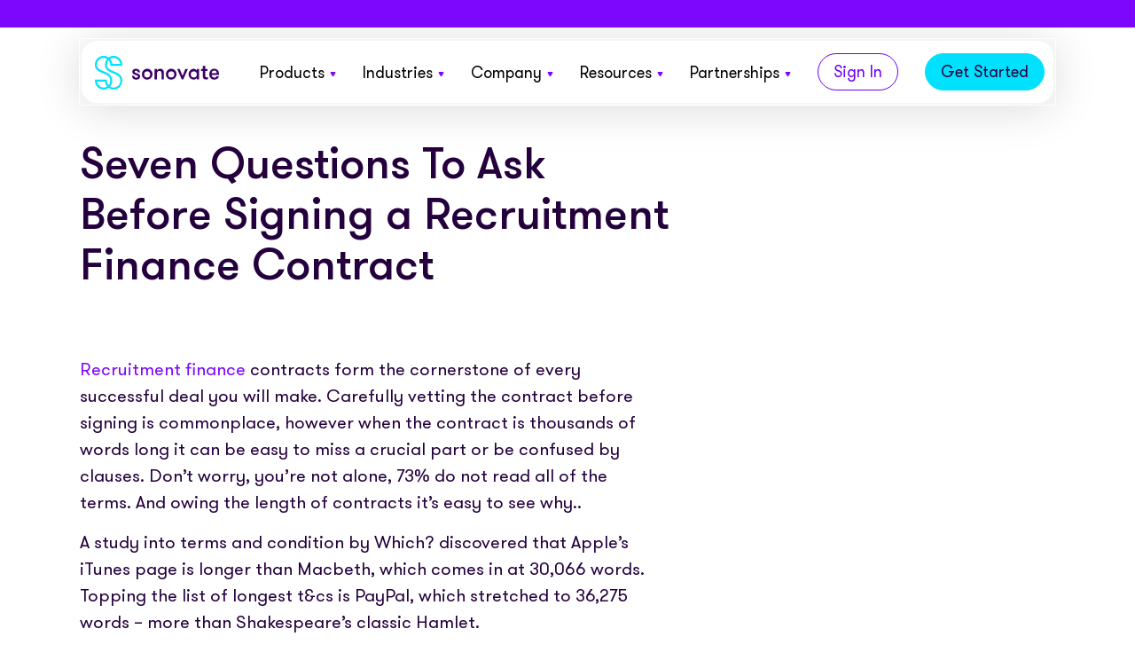

--- FILE ---
content_type: text/html; charset=UTF-8
request_url: https://www.sonovate.com/blog/seven-questions-to-ask-before-signing-a-recruitment-finance-contract/
body_size: 27970
content:
<!doctype html>
<html lang="en-GB">
  <head>
<link rel="preconnect" href="https://www.googletagmanager.com">
<link rel="preconnect" href="https://www.google-analytics.com">
<script>
window.dataLayer = window.dataLayer || [];
function gtag() {
    dataLayer.push(arguments);
}


// Determine actual values based on your own requirements, 
gtag('consent', 'default', {
    'analytics_storage': 'denied',
    'ad_storage': 'denied',
    'ad_user_data': 'denied',
    'ad_personalization': 'denied',
  // Use region, to specifiy where this default should be applied.
    'region': ["AT", "BE", "BG", "HR", "CY", "CZ", "DK", "EE", "FI", "FR",
        "DE", "GR", "HU", "IS", "IE", "IT", "LV", "LI", "LT", "LU",
        "MT", "NL", "NO", "PL", "PT", "RO", "SK", "SI", "ES", "SE",
        "UK", "CH"
    ]
});
var _hsp = window._hsp = window._hsp || []; 
_hsp.push(['addPrivacyConsentListener', function(consent) {
    var hasAnalyticsConsent = consent && (consent.allowed || (consent.categories && consent.categories.analytics));
    var hasAdsConsent = consent && (consent.allowed || (consent.categories && consent.categories.advertisement));

    gtag('consent', 'update', {
        'ad_storage': hasAdsConsent ? 'granted' : 'denied',
        'analytics_storage': hasAnalyticsConsent ? 'granted' : 'denied',
        'ad_user_data': hasAdsConsent ? 'granted' : 'denied',
        'ad_personalization': hasAdsConsent ? 'granted' : 'denied'
    });
}]);
</script>



<!-- Google tag (gtag.js) -->
<script async src="https://www.googletagmanager.com/gtag/js?id=G-033HTRYW9Y"></script>
<script>
  window.dataLayer = window.dataLayer || [];
  function gtag(){dataLayer.push(arguments);}
  gtag('js', new Date());

    gtag('config', 'G-033HTRYW9Y');
</script>
<!-- Google Tag Manager -->
<script>(function(w,d,s,l,i){w[l]=w[l]||[];w[l].push({'gtm.start':
new Date().getTime(),event:'gtm.js'});var f=d.getElementsByTagName(s)[0],
j=d.createElement(s),dl=l!='dataLayer'?'&l='+l:'';j.async=true;j.src=
'https://www.googletagmanager.com/gtm.js?id='+i+dl;f.parentNode.insertBefore(j,f);
})(window,document,'script','dataLayer','GTM-MLPZXW6');</script>
<!-- End Google Tag Manager -->
    <meta charset="utf-8">
    <meta http-equiv="x-ua-compatible" content="ie=edge">
    <meta name="viewport" content="width=device-width, initial-scale=1, shrink-to-fit=no">
    <link rel="shortcut icon" href="/favicon.ico">
    <link rel="apple-touch-icon" sizes="180x180" href="/apple-touch-icon.png">
    <link rel="icon" type="image/png" sizes="32x32" href="/favicon-32x32.png">
    <link rel="icon" type="image/png" sizes="16x16" href="/favicon-16x16.png">
    <link rel="manifest" href="/site.webmanifest">
    <link rel="mask-icon" href="/safari-pinned-tab.svg" color="#5bbad5">
    <meta name="msapplication-TileColor" content="#da532c">
    <meta name="theme-color" content="#ffffff">
    <meta name="facebook-domain-verification" content="ssq16a7xdsdkczpu9yqkbb874blwzq" />
  <meta name='robots' content='index, follow, max-image-preview:large, max-snippet:-1, max-video-preview:-1' />
	<style>img:is([sizes="auto" i], [sizes^="auto," i]) { contain-intrinsic-size: 3000px 1500px }</style>
	<link rel="alternate" hreflang="en" href="https://www.sonovate.com/blog/seven-questions-to-ask-before-signing-a-recruitment-finance-contract/" />
<link rel="alternate" hreflang="x-default" href="https://www.sonovate.com/blog/seven-questions-to-ask-before-signing-a-recruitment-finance-contract/" />
<style id="critical-css">html{line-height:1.15;-webkit-text-size-adjust:100%}body{margin:0}main{display:block}h1{font-size:2em;margin:.67em 0}hr{box-sizing:content-box;height:0;overflow:visible}pre{font-family:monospace;font-size:1em}a{background-color:transparent}abbr[title]{border-bottom:none;text-decoration:underline;-webkit-text-decoration:underline dotted;text-decoration:underline dotted}b,strong{font-weight:bolder}code,kbd,samp{font-family:monospace;font-size:1em}small{font-size:80%}sub,sup{font-size:75%;line-height:0;position:relative;vertical-align:baseline}sub{bottom:-.25em}sup{top:-.5em}img{border-style:none}button,input,optgroup,select,textarea{font-family:inherit;font-size:100%;line-height:1.15;margin:0}button,input{overflow:visible}button,select{text-transform:none}[type=button],[type=reset],[type=submit],button{-webkit-appearance:button}[type=button]::-moz-focus-inner,[type=reset]::-moz-focus-inner,[type=submit]::-moz-focus-inner,button::-moz-focus-inner{border-style:none;padding:0}[type=button]:-moz-focusring,[type=reset]:-moz-focusring,[type=submit]:-moz-focusring,button:-moz-focusring{outline:1px dotted ButtonText}fieldset{padding:.35em .75em .625em}legend{box-sizing:border-box;color:inherit;display:table;max-width:100%;padding:0;white-space:normal}progress{vertical-align:baseline}textarea{overflow:auto}[type=checkbox],[type=radio]{box-sizing:border-box;padding:0}[type=number]::-webkit-inner-spin-button,[type=number]::-webkit-outer-spin-button{height:auto}[type=search]{-webkit-appearance:textfield;outline-offset:-2px}[type=search]::-webkit-search-decoration{-webkit-appearance:none}::-webkit-file-upload-button{-webkit-appearance:button;font:inherit}details{display:block}summary{display:list-item}[hidden],template{display:none}figure{margin:0}.body-s{font-size:1.2rem;line-height:1.6}.body-m{font-size:1.5rem;line-height:1.66}.body-l{font-size:2rem;line-height:1.5}.heading-s{font-size:2rem;line-height:1.33;font-weight:400}@media (min-width:769px){.heading-s{font-size:3rem}}.heading-m,.heading-s strong{font-weight:400}.heading-m{font-size:3rem;line-height:1}.heading-m strong{font-weight:400}@media (min-width:769px){.heading-m{font-size:4rem}}.heading-l{font-size:3rem;line-height:1.14;font-weight:400}@media (min-width:769px){.heading-l{font-size:5rem}}.heading-l strong,.heading-xl{font-weight:400}.heading-xl{font-size:5rem;line-height:1}@media (min-width:1050px){.heading-xl{font-size:8rem}}@media (min-width:1600px){.heading-xl{font-size:9rem}}.heading-xl strong{font-weight:400}.fill{position:absolute;top:0;left:0;width:100%;height:100%}.shadow{box-shadow:0 0 50px rgba(0,0,0,.1)}.bg-rose{background-color:#ff4289}.bg-electric-blue{background-color:#01e1fd}.bg-indigo{background-color:#7c07fc}.bg-indigo h1,.bg-indigo h2,.bg-indigo h3,.bg-indigo h4,.bg-indigo p{color:#fff}.bg-indigo .pre-heading{color:#01e1fd}.bg-teal{background-color:#02ddc1}.bg-purple,.bg-rich-purple{background-color:#3d0066}.bg-rich-purple h1,.bg-rich-purple h2,.bg-rich-purple h3,.bg-rich-purple h4,.bg-rich-purple p{color:#fff}.bg-rich-purple .pre-heading{color:#01e1fd}.bg-dark-indigo{background-color:#5604b0}.bg-dark-indigo h1,.bg-dark-indigo h2,.bg-dark-indigo h3,.bg-dark-indigo h4,.bg-dark-indigo p{color:#fff}.bg-dark-indigo .pre-heading{color:#01e1fd}.bg-yellow{background-color:#f9cc00}.bg-violet{background-color:#b26bfc}.bg-orange{background-color:#fd6134}.bg-default h1,.bg-default h2,.bg-default h3,.bg-default h4,.bg-default p{color:#000}.bg-default .pre-heading{color:#7c07fc}.bg-white{background-color:#fff}.bg-white h1,.bg-white h2,.bg-white h3,.bg-white h4,.bg-white p{color:#000}.bg-white .pre-heading{color:#7c07fc}.span-full{grid-column-start:span 12}.site-header{position:sticky;top:0;left:0;display:flex;align-items:center;justify-content:space-between;width:100%;height:8rem;transition:transform .5s cubic-bezier(.4,0,.2,1);z-index:100}@media (min-width:1000px){.site-header{height:9rem;background-color:transparent}}.site-header .container{grid-template-columns:none}.site-header .container .menu-top-navigation-container{display:flex;justify-content:flex-end}.site-header .site-header-wrapper{display:flex;background-color:#fff;align-items:center;justify-content:space-between;position:relative;top:36px;padding:0 10px;border-radius:20px;outline:1.5px solid #fff;border:2px solid #f5f5f5;box-shadow:0 4px 50px rgba(0,0,0,.15)}@media (max-width:1000px){.site-header .site-header-wrapper{padding:5px 10px;top:0}}.site-header .language-switcher--mobile{position:absolute;right:35px;top:8px}@media (min-width:1001px){.site-header .language-switcher--mobile{display:none}}.site-header .language-switcher--mobile ul{display:flex;list-style:none;margin-right:20px;margin-top:0;margin-bottom:0}.site-header .language-switcher--mobile ul li{margin:0 7px}.site-header .language-switcher--mobile ul li.selected a{font-weight:700}.site-header .language-switcher--mobile ul li a{font-size:14px;text-decoration:none;color:#7c07fc}.site-header__bar{position:absolute;width:100%;top:0;background:#7c07fc;color:#fff;display:flex;justify-content:flex-end;z-index:101;padding:1px 30px;min-height:31px;align-items:center}@media (max-width:1000px){.site-header__bar{display:none}}.site-header__bar .container{grid-template-columns:none}.site-header__bar ul{margin:0;list-style:none;display:flex;align-items:center}.site-header__bar ul a{font-size:14px;color:#fff;font-weight:700}.site-header__bar ul li.wpml-ls-menu-item{padding:0 6px;position:relative}.site-header__bar ul li.wpml-ls-menu-item a{text-decoration:none;font-weight:400}.site-header__bar ul li.wpml-ls-menu-item:first-of-type:after{content:"";height:12px;width:1px;background:#fff;display:inline-block;position:absolute;right:0;top:46%;transform:translateY(-50%)}.site-header__bar ul li.wpml-ls-current-language a{font-weight:700;position:relative;top:-1px}.site-header__bar ul li.menu-item-object-page{margin-left:30px}.site-header__bar ul li.menu-item-object-page a{position:relative;top:-2px}.site-header--simplified{padding:2rem 0 0}.site-header--simplified .brand svg{max-width:200px}@media (max-width:768px){.site-header--simplified .brand svg{max-width:150px}}.site-header .brand{top:5px;margin-left:5px}@media (max-width:1000px){.site-header .brand{top:5px}}.site-header .brand svg{width:140px}@media (max-width:1000px){.site-header .brand svg{width:110px}}.site-header.scroll-down{transform:translateY(calc(-100% - 31px))}.site-header{flex-wrap:wrap}.site-header nav{position:relative;display:flex;align-items:center;z-index:100}@media (max-width:1400px){.site-header nav{padding-right:0}}.site-header nav ul{display:none;align-items:center;list-style-type:none;margin:0}@media (min-width:1000px){.site-header nav ul{display:flex}}.site-header nav ul>li{margin-right:2rem;padding:2rem 0}@media (min-width:1200px){.site-header nav ul>li{margin-right:3rem}.site-header nav ul>li a{padding-bottom:4rem}.site-header nav ul>li:last-child{margin-right:0}}.site-header nav ul>li:hover .icon-angle-down{transform:rotate(180deg)}.site-header nav ul>li a{white-space:nowrap}.site-header nav ul li.current-menu-item a{color:#7c07fc}.site-header nav ul li ul{position:absolute;align-items:flex-start;flex-direction:column;transition:all .5s ease;margin-top:3rem;left:0;background:#fff;opacity:0;border-radius:20px 20px 20px 20px;padding:0;transform:translateX(0);transition:transform .3s ease-out,opacity .3s;pointer-events:none;outline:1.5px solid #fff;border:2px solid #f5f5f5;box-shadow:0 4px 50px rgba(0,0,0,.15);min-width:32rem}.site-header nav ul li ul li{margin:0;width:100%;padding:1.1rem 2rem;transition:.2s ease-in-out}.site-header nav ul li ul li:last-child{border-bottom:none;padding-bottom:1.5rem;border-bottom-left-radius:18px;border-bottom-right-radius:18px}.site-header nav ul li ul li:first-child{padding-top:1.5rem;border-top-left-radius:18px;border-top-right-radius:18px}.site-header nav ul li ul li:hover{background-color:#f5f5f5;transition:.2s ease-in-out}.site-header nav ul li ul a{font-size:1.8rem;color:#24003d}.site-header nav ul li ul .description{font-size:1.2rem;line-height:1.6;color:#4c4c4c;white-space:normal;max-width:100%;margin-bottom:0}.site-header nav ul li ul li ul{margin-top:0;left:35.1rem;top:-2px;border-top-left-radius:0;border-bottom-left-radius:0;border-top-right-radius:10px;border-bottom-right-radius:10px;box-shadow:none}.site-header nav ul li:hover>ul,.site-header nav ul li ul:hover{display:flex;transform:translateX(-3rem);pointer-events:all;opacity:1}.site-header nav a{text-decoration:none;color:#000;font-size:1.5rem;line-height:1;transition:color .3s ease}@media (min-width:1200px){.site-header nav a{font-size:1.8rem}}.site-header nav a:hover{color:#7c07fc}.site-header nav .icon-angle-down{display:inline-block;background-image:url(/wp-content/themes/sonovate/dist/images/nav-arrow.svg);width:.7rem;height:.6rem;background-repeat:no-repeat;margin-left:.6rem;margin-bottom:.1rem;transition:transform .3s ease-in-out}.site-header nav .new-badge{background-color:#ff4289;font-style:normal;border-radius:3rem;font-size:1.2rem;color:#fff;padding:.1rem .7rem}.site-header nav .button{padding:7px 17px 5px;border-radius:32px}.site-header nav .button-outline:hover a{color:#fff}.site-header nav .button a{color:#24003d}.floating-button-wrapper{background-color:#3d0066;color:#fff;position:fixed;bottom:30px;right:0;z-index:10000;border-radius:30px 0 0 30px;display:flex;align-items:center;padding:15px 20px 13px 23px;text-decoration:none;box-shadow:-2px 5px 8px rgba(0,0,0,.15);transition:.2s ease-in-out}.floating-button-wrapper .sonovate-shape{margin-right:18px}@media (max-width:768px){.floating-button-wrapper{display:none}}.floating-button-wrapper span{color:#fff;font-weight:500;margin-top:4px;transition:.2s ease-in-out}.floating-button-wrapper span:hover{color:#01e1fd;transition:.2s ease-in-out}.floating-sleep{right:-137px;transition:.2s ease-in-out}.floating-sleep:hover{right:0;transition:.2s ease-in-out}.mobile-nav-icon{position:fixed;top:2.5rem;right:7.5rem;height:30px;width:32px;cursor:pointer;transition:transform .5s cubic-bezier(.4,0,.2,1);z-index:999}@media (max-width:768px){.mobile-nav-icon{right:3.5rem}}@media (min-width:1000px){.mobile-nav-icon{display:none}}.mobile-nav-icon.scroll-down{transform:translateY(-8rem)}.mobile-nav-icon .burger-button{position:relative;height:30px;width:32px;display:block;border:0;border-radius:0;background-color:transparent;pointer-events:all;cursor:pointer;transition:transform .6s cubic-bezier(.165,.84,.44,1)}.mobile-nav-icon .burger-bar{background-color:#7c07fc;position:absolute;top:50%;right:6px;left:6px;height:2px;width:auto;margin-top:-1px;transition:transform .6s cubic-bezier(.165,.84,.44,1),opacity .3s cubic-bezier(.165,.84,.44,1),background-color .6s cubic-bezier(.165,.84,.44,1)}.mobile-nav-icon .burger-bar--1{transform:translateY(-6px)}.mobile-nav-icon .burger-bar--2{transform-origin:100% 50%;transform:scaleX(1)}.mobile-nav-icon .burger-button:hover .burger-bar--2,.mobile-nav-icon .no-touchevents .burger-bar--2:hover{transform:scaleX(1)}.mobile-nav-icon .burger-bar--3{transform:translateY(6px)}.mobile-nav-icon .active .burger-button{transform:rotate(-180deg)}.mobile-nav-icon .active .burger-bar{background-color:#fff}.mobile-nav-icon .active .burger-bar--1{transform:rotate(45deg)}.mobile-nav-icon .active .burger-bar--2{opacity:0}.mobile-nav-icon .active .burger-bar--3{transform:rotate(-45deg)}.mobile-menu{position:fixed;top:0;left:0;width:100%;height:100%;padding:1.3rem 2rem 2rem;z-index:5;overflow-y:scroll;-ms-overflow-style:none;z-index:100;background:#7c07fc;opacity:0;pointer-events:none}.mobile-menu::-webkit-scrollbar{display:none}.mobile-menu a{color:#fff;text-decoration:none;font-size:4rem}.mobile-menu a .description,.mobile-menu a .new-badge{display:none}.mobile-menu ul{padding:0}.mobile-menu li.current-menu-item a{color:#f9cc00}.mobile-menu .brand-close{display:flex;justify-content:space-between}.mobile-menu .brand-close svg{width:15rem}.mobile-menu .button{margin:5vh 1rem 0 0;padding:1.3rem 2rem 1.1rem}.mobile-menu .button.button-outline{background:transparent;border:1px solid #fff;transition:border-color .3s ease}.mobile-menu .button.button-outline:hover{border:1px solid hsla(0,0%,100%,.5)}.mobile-menu .button.button-outline a{color:#fff}.mobile-menu .button a{font-size:1.8rem;color:#24003d}.mobile-menu ul{list-style-type:none}.mobile-menu .sub-menu{height:0;padding:0;overflow:hidden}.mobile-menu .sub-menu a{font-size:3rem}.mobile-menu .icon-angle-down{display:inline-block;background-image:url(/wp-content/themes/sonovate/dist/images/mobile-dropdown-arrow.svg);width:1.5rem;height:1.3rem;background-repeat:no-repeat;margin-left:1rem;margin-bottom:.4rem}.button{display:inline-block;font-size:1.8rem;font-weight:400;border-radius:9999px;padding:2rem 3rem 1.6rem;background-color:#24003d;color:#fff;transition:background-color .3s ease-in-out,opacity .4s ease,transform .4s ease!important;cursor:pointer;text-decoration:none;white-space:nowrap}.button:hover{background-color:rgba(36,0,61,.5)}.button-shortcode{color:#fff!important}.button-rose{background-color:#ff4289}.button-rose:hover{background-color:rgba(255,66,137,.5)}.button-indigo{background-color:#7c07fc}.button-indigo:hover{background-color:rgba(124,7,252,.5)}.button-teal{background-color:#02ddc1}.button-teal:hover{background-color:rgba(2,221,193,.5)}.button-purple{background-color:#24003d}.button-purple:hover{background-color:rgba(36,0,61,.5)}.button-yellow{background-color:#f9cc00}.button-yellow:hover{background-color:rgba(249,204,0,.5)}.button-violet{background-color:#b26bfc}.button-violet:hover{background-color:rgba(178,107,252,.5)}.button-electric-blue{background-color:#01e1fd}.button-electric-blue:hover{background-color:rgba(1,225,253,.5)}.button-white{background-color:#fff}.button-white:hover{background-color:hsla(0,0%,100%,.5)}.button-outline{background-color:#fff;border:1px solid #000}.button-outline:hover{background-color:#000;color:#fff}.button-outline-white{background-color:transparent;border:1px solid #fff;transition:border .3s ease}.button-outline-white:hover{background-color:transparent;border:1px solid hsla(0,0%,100%,.5);color:#fff}.button.small{padding:1.3rem 2rem 1.1rem}.announcement-bar{top:auto;left:0;background:#7c07fc;overflow:hidden;z-index:100}@media (min-width:950px){.announcement-bar{position:relative;top:auto}}.announcement-bar[data-state=not-visible]{height:0}.announcement-bar .inner{padding:2rem;display:flex;align-items:center;justify-content:space-between}@media (min-width:1100px){.announcement-bar .inner{padding:2rem 3rem 2rem 2rem}}@media (min-width:1200px){.announcement-bar .inner{padding:2rem 7rem}}.announcement-bar p{font-size:1.7rem;color:#fff;margin-bottom:0}@media (max-width:768px){.announcement-bar p{font-size:1.3rem}}.announcement-bar .title{flex-shrink:0;font-weight:700;margin-right:1rem}.announcement-bar .body-text{margin-right:1rem}@media (max-width:768px){.announcement-bar .body-text{margin:10px 0;text-align:center}}.announcement-bar .button{color:#24003d;margin-left:auto}.announcement-bar .bar-content{margin-top:0;align-items:center;flex:1;justify-content:center;margin-right:10px;display:flex}@media (max-width:768px){.announcement-bar .bar-content{flex-direction:column}}.announcement-bar .dismiss{position:absolute;right:0;display:block;cursor:pointer;right:50px;top:10px;top:50%;transform:translateY(-50%)}@media (max-width:768px){.announcement-bar .dismiss{top:10px;right:10px;transform:none}}.announcement-bar .dismiss svg{width:14px;height:14px}.announcement-bar .action{margin-left:10px;font-size:13px}@media (max-width:768px){.announcement-bar .action{font-size:12px;padding-top:10px;padding-bottom:10px}}.announcement-bar .action:hover{background-color:#000;color:#fff}.headline-with-body-text{height:auto;display:flex;flex-direction:column-reverse;margin:10rem auto}@media (min-width:769px){.headline-with-body-text{display:flex;flex-direction:row;align-items:center}}@media (min-width:1400px){.headline-with-body-text{height:auto;margin:10rem auto;max-width:158rem}}@media (min-width:1080px) and (max-height:600px){.headline-with-body-text{height:auto}}@media (max-width:768px){.headline-with-body-text[data-mobile-layout=column]{flex-direction:column;margin:6rem 0}.headline-with-body-text[data-mobile-layout=column] .text{margin-bottom:5rem}}@media (min-width:769px){.headline-with-body-text[data-height=natural]{height:auto}}.headline-with-body-text[data-height=natural][data-has-image=true]{margin:3rem 0 6rem}@media (min-width:769px){.headline-with-body-text[data-height=natural][data-has-image=true]{margin:16vw auto}}@media (max-width:768px){.headline-with-body-text[data-height=natural] .image{margin-bottom:4rem}}@media (min-width:769px){.headline-with-body-text[data-height=natural] .image{top:20rem;transform:translateY(0)}}@media (min-width:769px){.headline-with-body-text[data-align=right]{flex-direction:row-reverse}}.headline-with-body-text[data-align=right] .text{grid-column:span 12}@media (min-width:769px){.headline-with-body-text[data-align=right] .text{grid-column:7/span 6}}.headline-with-body-text[data-align=right] .image-wrapper{width:100%}@media (min-width:769px){.headline-with-body-text[data-align=right] .image[data-align=edge]{left:0}}@media (min-width:1441px){.headline-with-body-text[data-align=right] .image[data-align=edge]{justify-content:flex-start;left:0}}@media (min-width:769px){.headline-with-body-text[data-align=right] .image[data-align=edge] .image-wrapper{left:-8.5%}}@media (min-width:1441px){.headline-with-body-text[data-align=right] .image[data-align=edge] .image-wrapper{width:64.5rem;left:0}}.headline-with-body-text[data-align=right] .image[data-align=edge] .circle{left:auto;right:0}@media (min-width:1441px){.headline-with-body-text[data-align=right] .image[data-align=edge] .circle{left:2.5rem;right:auto}}@media (min-width:1050px){.headline-with-body-text[data-align=right] .image[data-align=edge]{max-width:50%;padding:0 90px;margin-left:0}}.headline-with-body-text[data-align=right] .image[data-align=centre]{justify-content:flex-start;margin-left:0;max-width:100%}@media (min-width:769px){.headline-with-body-text[data-align=right] .image[data-align=centre]{max-width:50%}}@media (min-width:1440px){.headline-with-body-text[data-align=right] .image[data-align=centre]{max-width:100rem}}.headline-with-body-text[data-align=right] .image[data-align=centre] .lottie-animation,.headline-with-body-text[data-align=right] .image[data-align=centre] .svg-container,.headline-with-body-text[data-align=right] .image[data-align=centre] img{width:90%;left:0;max-width:100%}@media (max-width:768px){.headline-with-body-text[data-align=right] .image[data-align=centre] .lottie-animation,.headline-with-body-text[data-align=right] .image[data-align=centre] .svg-container,.headline-with-body-text[data-align=right] .image[data-align=centre] img{margin:auto}}@media (min-width:769px){.headline-with-body-text[data-align=right] .image[data-align=centre] .lottie-animation,.headline-with-body-text[data-align=right] .image[data-align=centre] .svg-container,.headline-with-body-text[data-align=right] .image[data-align=centre] img{left:0;width:100%}}@media (min-width:1250px){.headline-with-body-text[data-align=right] .image[data-align=centre] .lottie-animation,.headline-with-body-text[data-align=right] .image[data-align=centre] .svg-container,.headline-with-body-text[data-align=right] .image[data-align=centre] img{width:100%;left:0}}@media (min-width:1920px){.headline-with-body-text[data-align=right] .image[data-align=centre] .lottie-animation,.headline-with-body-text[data-align=right] .image[data-align=centre] .svg-container,.headline-with-body-text[data-align=right] .image[data-align=centre] img{width:75%}}@media (min-width:769px){.headline-with-body-text[data-align=right] .image[data-align=centre] .circle-top{left:20%;right:auto}}@media (min-width:1250px){.headline-with-body-text[data-align=right] .image[data-align=centre] .circle-top{left:auto;right:15%}}@media (min-width:769px){.headline-with-body-text[data-align=right] .image[data-align=centre] .circle-bottom{left:0}}@media (min-width:1250px){.headline-with-body-text[data-align=right] .image[data-align=centre] .circle-bottom{left:15%}}.headline-with-body-text .pre-heading{color:#7c07fc;margin:0 0 2.5rem;font-size:2rem;font-weight:400}.headline-with-body-text .container{height:auto;align-items:center;display:block}@media (min-width:769px){.headline-with-body-text .container{height:100%;width:50%}}.headline-with-body-text .text{grid-column-start:span 7;z-index:30}@media (min-width:1441px){.headline-with-body-text .text{grid-column-start:span 6}}.headline-with-body-text h1{margin:0 0 4rem}.headline-with-body-text h1 strong{color:#7c07fc;font-weight:400}.headline-with-body-text .prose h2{font-size:2rem;line-height:1.33;font-weight:300;margin:0 0 1.5rem}@media (min-width:1050px){.headline-with-body-text .prose h2{font-size:3rem}}.headline-with-body-text .buttons{display:flex;flex-wrap:wrap;align-items:flex-start;margin-top:4rem}.headline-with-body-text .buttons .button{margin-right:2rem;margin-bottom:1.5rem}.headline-with-body-text .buttons .button:last-child{margin-right:0;margin-bottom:0}.headline-with-body-text .image{position:relative;padding:0 2rem 3rem;z-index:20}.headline-with-body-text .image .lottie-animation,.headline-with-body-text .image .svg-container,.headline-with-body-text .image img{display:flex;position:absolute;top:50%;transform:translateY(-50%);left:0;width:100%;height:auto;-o-object-fit:contain;object-fit:contain;border-radius:1rem}@media (min-width:769px){.headline-with-body-text .image .lottie-animation,.headline-with-body-text .image .svg-container,.headline-with-body-text .image img{position:relative;top:auto;left:auto;width:100%;height:auto;-o-object-fit:unset;object-fit:unset;transform:translateY(0)}}@media (min-width:1441px){.headline-with-body-text .image .lottie-animation,.headline-with-body-text .image .svg-container,.headline-with-body-text .image img{width:75.5rem}}.headline-with-body-text .image .lottie-animation.with-shadow,.headline-with-body-text .image .svg-container.with-shadow,.headline-with-body-text .image img.with-shadow{filter:drop-shadow(12px 12px 25px rgba(0,0,0,.3));margin-bottom:6rem}.headline-with-body-text .image .lottie-animation svg,.headline-with-body-text .image .svg-container svg,.headline-with-body-text .image img svg{width:100%;height:100%;border-radius:1rem}.headline-with-body-text .image .lottie-animation img,.headline-with-body-text .image .svg-container img,.headline-with-body-text .image img img{border-radius:1rem}@media (min-width:769px){.headline-with-body-text .image[data-align=edge]{position:relative;top:0;left:0;transform:none;width:50%}}@media (min-width:1441px){.headline-with-body-text .image[data-align=edge]{width:50%;max-width:158rem;padding:0 2rem;left:0;right:0;display:flex;justify-content:flex-end;margin:0 auto}}.headline-with-body-text .image[data-align=edge] .image-wrapper{position:absolute;top:50%;left:2.5%;transform:translateY(-50%)!important;width:95%;height:100%;max-width:50rem;z-index:20}@media (min-width:769px){.headline-with-body-text .image[data-align=edge] .image-wrapper{position:relative;height:auto;top:auto;left:auto;transform:none!important;width:100%;max-width:100%;left:0}}@media (max-width:768px){.headline-with-body-text .image[data-align=edge] .image-wrapper{top:0;left:0;transform:translateY(0)!important;position:relative}.headline-with-body-text .image[data-align=edge] .image-wrapper img{top:0;transform:none!important;height:100%}}@media (min-width:1441px){.headline-with-body-text .image[data-align=edge] .image-wrapper{width:64.5rem;left:auto}}.headline-with-body-text .image[data-align=centre]{position:relative;width:100%;max-width:158rem;display:flex;justify-content:flex-start;margin:0 auto;right:0;max-width:115rem;padding:3rem 20px}@media (min-width:769px){.headline-with-body-text .image[data-align=centre]{position:absolute;left:0;right:0;justify-content:flex-end;padding:0 60px;max-width:123rem;margin:0 auto;transform:translateY(-50%);top:50%}}@media (min-width:1050px){.headline-with-body-text .image[data-align=centre]{padding:0 50px;max-width:50%}}@media (min-width:1441px){.headline-with-body-text .image[data-align=centre]{padding:0 90px}}@media (min-width:1920px){.headline-with-body-text .image[data-align=centre]{padding:0 20px;max-width:50%;margin-left:0}}.headline-with-body-text .image[data-align=centre] .lottie-animation,.headline-with-body-text .image[data-align=centre] .svg-container,.headline-with-body-text .image[data-align=centre] img{position:relative;width:18rem;left:15%;max-width:54rem;z-index:10}@media (min-width:769px){.headline-with-body-text .image[data-align=centre] .lottie-animation,.headline-with-body-text .image[data-align=centre] .svg-container,.headline-with-body-text .image[data-align=centre] img{width:35%;left:50%;max-width:70rem}}@media (min-width:1250px){.headline-with-body-text .image[data-align=centre] .lottie-animation,.headline-with-body-text .image[data-align=centre] .svg-container,.headline-with-body-text .image[data-align=centre] img{width:50%;right:0;left:0;margin:0 auto}}.headline-with-body-text .image .mobile-circle{display:block;width:100%;max-width:39rem;position:absolute}.headline-with-body-text .image .mobile-circle.placeholder{max-height:25rem}@media (min-width:769px){.headline-with-body-text .image .mobile-circle{display:none}}.headline-with-body-text .image .mobile-circle-inner{width:100%;padding-bottom:100%;border-radius:100%}.headline-with-body-text .image .circle{display:none;position:absolute;top:50%;left:0;width:40rem;padding-bottom:40rem;z-index:10;max-width:40rem;border-radius:50%;transform:translateY(-50%)}@media (min-width:769px){.headline-with-body-text .image .circle{display:block;left:0;width:116%;padding-bottom:116%;max-width:none}}@media (min-width:1441px){.headline-with-body-text .image .circle{width:64rem;padding-bottom:64rem;right:2.5rem;left:auto}}.headline-with-body-text .image .circle-top{position:absolute;top:5%;left:50%;width:15rem;height:15rem;z-index:1;border-radius:50%}@media (min-width:769px){.headline-with-body-text .image .circle-top{left:auto;right:8%}}@media (min-width:1250px){.headline-with-body-text .image .circle-top{width:25rem;height:25rem;right:15%}}.headline-with-body-text .image .circle-bottom{position:absolute;bottom:10%;left:0;width:15rem;height:15rem;z-index:1;border-radius:50%}@media (min-width:769px){.headline-with-body-text .image .circle-bottom{left:43%}}@media (min-width:1250px){.headline-with-body-text .image .circle-bottom{width:25rem;height:25rem;left:15%}}@media (min-width:769px) and (max-width:1600px){.headline-with-body-text .video-component [data-action=play-video]{left:22vw}}.headline-with-body-text[data-align=left] .image[data-align=centre]{margin:auto}.headline-with-body-text[data-align=left] .image[data-align=centre] img{width:100%}@media (min-width:769px){.headline-with-body-text[data-align=left] .container{height:100%;width:50%;padding-right:0}}@media (max-width:768px){.headline-with-body-text[data-align=left] .image-wrapper{width:100%;position:relative;transform:none!important;left:0;top:0}}@media (max-width:768px){.headline-with-body-text[data-align=left] .image-wrapper div[data-module=video] .image,.headline-with-body-text[data-has-image=true] .image-wrapper{padding-top:50%}}.hero_bold_wrapper{padding:4rem 0}.hero_bold_wrapper .container{grid-template-columns:repeat(1,minmax(0,1fr))}.hero_bold_wrapper .hero_bold .first-layer{text-align:center;padding-bottom:3rem}@media (max-width:850px){.hero_bold_wrapper .hero_bold .first-layer{padding-bottom:1rem}}.hero_bold_wrapper .hero_bold .first-layer .pre-heading{margin-bottom:30px}@media (max-width:850px){.hero_bold_wrapper .hero_bold .first-layer .pre-heading{margin-bottom:20px}}.hero_bold_wrapper .hero_bold .first-layer h1{display:none}.hero_bold_wrapper .hero_bold .first-layer .large-heading{font-size:120px;line-height:110px;margin-bottom:0;font-weight:500}@media (max-width:1200px){.hero_bold_wrapper .hero_bold .first-layer .large-heading{font-size:90px;line-height:100px}}@media (max-width:850px){.hero_bold_wrapper .hero_bold .first-layer .large-heading{font-size:50px;line-height:50px}}.hero_bold_wrapper .hero_bold .first-layer .large-heading span{color:#7c07fc}.hero_bold_wrapper .hero_bold .second-layer{display:flex;margin-top:4rem}.hero_bold_wrapper .hero_bold .second-layer h3{font-size:24px;line-height:32px}@media (max-width:1200px){.hero_bold_wrapper .hero_bold .second-layer{flex-direction:column-reverse}}@media (max-width:1550px){.hero_bold_wrapper .hero_bold .second-layer{margin-top:0}}.hero_bold_wrapper .hero_bold .second-layer .two-cards{display:flex;width:55%}@media (max-width:1200px){.hero_bold_wrapper .hero_bold .second-layer .two-cards{width:100%}}@media (max-width:850px){.hero_bold_wrapper .hero_bold .second-layer .two-cards{flex-direction:column;align-items:center;justify-content:center}}.hero_bold_wrapper .hero_bold .second-layer .two-cards .card_wrapper{position:relative;top:0;background-color:#fff;width:49%;margin-right:2%;padding:2rem;border-radius:10px;box-shadow:5px 5px 10px rgba(0,0,0,.05);transition:.2s ease-in-out;text-decoration:none;color:#24003d}@media (max-width:850px){.hero_bold_wrapper .hero_bold .second-layer .two-cards .card_wrapper{width:auto;margin-right:0;margin-bottom:1.5rem}}.hero_bold_wrapper .hero_bold .second-layer .two-cards .card_wrapper:hover{top:-5px;box-shadow:5px 5px 10px rgba(0,0,0,.1)}.hero_bold_wrapper .hero_bold .second-layer .two-cards .card_wrapper .icon-wrapper{width:65px;height:65px;display:flex;align-items:center;justify-content:center;border-radius:10px}.hero_bold_wrapper .hero_bold .second-layer .two-cards .card_wrapper .icon-wrapper img{width:50px;height:50px}.hero_bold_wrapper .hero_bold .second-layer .two-cards .card_wrapper h3{font-weight:400;margin:10px 0}.hero_bold_wrapper .hero_bold .second-layer .two-cards .card_wrapper p{margin-bottom:10px}.hero_bold_wrapper .hero_bold .second-layer .main-content{width:45%;display:flex;justify-content:center;flex-direction:column;padding-left:1.5rem}@media (max-width:1200px){.hero_bold_wrapper .hero_bold .second-layer .main-content{width:100%;padding-bottom:2rem;padding-left:0}.hero_bold_wrapper .hero_bold .second-layer .main-content p{max-width:700px}}.hero_bold_wrapper .hero_bold .second-layer .main-content h3{margin:10px 0;font-weight:400}.hero_bold_wrapper .hero_bold .second-layer .main-content .buttons .button{margin-right:10px;margin-top:10px}html{box-sizing:border-box;font-size:10px;-webkit-overflow-scrolling:auto;overscroll-behavior-y:none}body{font-family:GT Walsheim Pro,sans-serif;font-size:2rem;line-height:1.5;font-weight:300;color:#24003d}@media (min-width:769px){body{padding-top:0}}.bg-logo{position:fixed;z-index:0;top:0;left:0;width:100%;height:100vh;overflow:hidden;pointer-events:none}.bg-logo img{position:absolute;height:100%;width:100%;-o-object-fit:cover;object-fit:cover}.wrap{z-index:10}p{margin:0 0 1.5rem}::-moz-selection{background:#ff4289;color:#fff}::selection{background:#ff4289;color:#fff}*,:after,:before{box-sizing:border-box;position:relative;-webkit-font-smoothing:antialiased;-moz-osx-font-smoothing:grayscale;-webkit-tap-highlight-color:transparent}:after:focus,:before:focus,:focus{outline:none!important}img{display:block;max-width:100%;height:auto}.container{display:grid;grid-template-columns:repeat(1,minmax(0,1fr));gap:3rem;width:100%;margin:0 auto;max-width:115rem;padding:0 20px}@media (min-width:769px){.container{grid-template-columns:repeat(12,minmax(0,1fr));padding:0 60px;max-width:123rem}}@media (min-width:1050px){.container{padding:0 90px;max-width:129rem}}@media (min-width:1441px){.container{padding:0 90px;max-width:158rem}}@media (min-width:1920px){.container{padding:0 20px;max-width:158rem}}[data-aos=test]{opacity:0;transition-property:opacity}[data-aos=test].aos-animate{opacity:1}[data-aos]{visibility:hidden}[data-aos].aos-animate{visibility:visible}.single-content .container{display:flex;flex-direction:column;gap:0}.single-insight .content-wrapper{display:flex;justify-content:flex-start;max-width:129rem;margin:auto}@media (max-width:999px){.single-insight .content-wrapper{flex-direction:column}}.single-insight .single-content{padding-top:6rem}.single-insight .single-content h1{margin:1rem 0 4rem}
@media (max-width: 1200px) {
  .site-header nav ul li ul {
    margin-top: 2rem;
  }
}</style>
	<!-- This site is optimized with the Yoast SEO Premium plugin v26.0 (Yoast SEO v26.0) - https://yoast.com/wordpress/plugins/seo/ -->
	<title>7 Q&#039;s to Ask Before Signing a Recruitment Finance Contract | Sonovate</title>
	<meta name="description" content="Forming the cornerstone of every successful deal, make sure you&#039;re asking these seven questions before you sign a recruitment finance contract." />
	<link rel="canonical" href="https://www.sonovate.com/blog/seven-questions-to-ask-before-signing-a-recruitment-finance-contract/" />
	<meta property="og:locale" content="en_GB" />
	<meta property="og:type" content="article" />
	<meta property="og:title" content="7 Q&#039;s to Ask Before Signing a Recruitment Finance Contract | Sonovate" />
	<meta property="og:description" content="Forming the cornerstone of every successful deal, make sure you&#039;re asking these seven questions before you sign a recruitment finance contract." />
	<meta property="og:url" content="https://www.sonovate.com/blog/seven-questions-to-ask-before-signing-a-recruitment-finance-contract/" />
	<meta property="og:site_name" content="Sonovate" />
	<meta property="article:publisher" content="https://www.facebook.com/sonovate" />
	<meta property="article:modified_time" content="2021-10-12T09:10:58+00:00" />
	<meta property="og:image" content="https://www.sonovate.com/wp-content/uploads/2024/02/feb-2-OG.jpg" />
	<meta property="og:image:width" content="1200" />
	<meta property="og:image:height" content="800" />
	<meta property="og:image:type" content="image/jpeg" />
	<meta name="twitter:card" content="summary_large_image" />
	<meta name="twitter:site" content="@Sonovate" />
	<script type="application/ld+json" class="yoast-schema-graph">{"@context":"https://schema.org","@graph":[{"@type":"WebPage","@id":"https://www.sonovate.com/blog/seven-questions-to-ask-before-signing-a-recruitment-finance-contract/","url":"https://www.sonovate.com/blog/seven-questions-to-ask-before-signing-a-recruitment-finance-contract/","name":"7 Q's to Ask Before Signing a Recruitment Finance Contract | Sonovate","isPartOf":{"@id":"https://www.sonovate.com/#website"},"datePublished":"2015-07-28T00:00:00+00:00","dateModified":"2021-10-12T09:10:58+00:00","description":"Forming the cornerstone of every successful deal, make sure you're asking these seven questions before you sign a recruitment finance contract.","breadcrumb":{"@id":"https://www.sonovate.com/blog/seven-questions-to-ask-before-signing-a-recruitment-finance-contract/#breadcrumb"},"inLanguage":"en-GB","potentialAction":[{"@type":"ReadAction","target":["https://www.sonovate.com/blog/seven-questions-to-ask-before-signing-a-recruitment-finance-contract/"]}]},{"@type":"BreadcrumbList","@id":"https://www.sonovate.com/blog/seven-questions-to-ask-before-signing-a-recruitment-finance-contract/#breadcrumb","itemListElement":[{"@type":"ListItem","position":1,"name":"Home","item":"https://www.sonovate.com/"},{"@type":"ListItem","position":2,"name":"Seven Questions To Ask Before Signing a Recruitment Finance Contract"}]},{"@type":"WebSite","@id":"https://www.sonovate.com/#website","url":"https://www.sonovate.com/","name":"Sonovate","description":"Funding the future of work","publisher":{"@id":"https://www.sonovate.com/#organization"},"potentialAction":[{"@type":"SearchAction","target":{"@type":"EntryPoint","urlTemplate":"https://www.sonovate.com/?s={search_term_string}"},"query-input":{"@type":"PropertyValueSpecification","valueRequired":true,"valueName":"search_term_string"}}],"inLanguage":"en-GB"},{"@type":"Organization","@id":"https://www.sonovate.com/#organization","name":"Sonovate","url":"https://www.sonovate.com/","logo":{"@type":"ImageObject","inLanguage":"en-GB","@id":"https://www.sonovate.com/#/schema/logo/image/","url":"https://www.sonovate.com/wp-content/uploads/2018/04/Sonovate_Logo_Horizontal_Positive_RGB-1024x467-1.png","contentUrl":"https://www.sonovate.com/wp-content/uploads/2018/04/Sonovate_Logo_Horizontal_Positive_RGB-1024x467-1.png","width":1024,"height":467,"caption":"Sonovate"},"image":{"@id":"https://www.sonovate.com/#/schema/logo/image/"},"sameAs":["https://www.facebook.com/sonovate","https://x.com/Sonovate","https://www.linkedin.com/company/sonovate/"],"description":"Sonovate offers comprehensive funding and back office solutions for recruitment agencies, consultancies, and labour marketplaces. Streamline your operations, manage payroll and invoicing, and access fast, flexible funding with Sonovate.","telephone":"0207 112 4949","legalName":"Sonovate Limited"}]}</script>
	<!-- / Yoast SEO Premium plugin. -->


<style id='safe-svg-svg-icon-style-inline-css' type='text/css'>
.safe-svg-cover{text-align:center}.safe-svg-cover .safe-svg-inside{display:inline-block;max-width:100%}.safe-svg-cover svg{fill:currentColor;height:100%;max-height:100%;max-width:100%;width:100%}

</style>
<style id='global-styles-inline-css' type='text/css'>
:root{--wp--preset--aspect-ratio--square: 1;--wp--preset--aspect-ratio--4-3: 4/3;--wp--preset--aspect-ratio--3-4: 3/4;--wp--preset--aspect-ratio--3-2: 3/2;--wp--preset--aspect-ratio--2-3: 2/3;--wp--preset--aspect-ratio--16-9: 16/9;--wp--preset--aspect-ratio--9-16: 9/16;--wp--preset--color--black: #000000;--wp--preset--color--cyan-bluish-gray: #abb8c3;--wp--preset--color--white: #ffffff;--wp--preset--color--pale-pink: #f78da7;--wp--preset--color--vivid-red: #cf2e2e;--wp--preset--color--luminous-vivid-orange: #ff6900;--wp--preset--color--luminous-vivid-amber: #fcb900;--wp--preset--color--light-green-cyan: #7bdcb5;--wp--preset--color--vivid-green-cyan: #00d084;--wp--preset--color--pale-cyan-blue: #8ed1fc;--wp--preset--color--vivid-cyan-blue: #0693e3;--wp--preset--color--vivid-purple: #9b51e0;--wp--preset--gradient--vivid-cyan-blue-to-vivid-purple: linear-gradient(135deg,rgba(6,147,227,1) 0%,rgb(155,81,224) 100%);--wp--preset--gradient--light-green-cyan-to-vivid-green-cyan: linear-gradient(135deg,rgb(122,220,180) 0%,rgb(0,208,130) 100%);--wp--preset--gradient--luminous-vivid-amber-to-luminous-vivid-orange: linear-gradient(135deg,rgba(252,185,0,1) 0%,rgba(255,105,0,1) 100%);--wp--preset--gradient--luminous-vivid-orange-to-vivid-red: linear-gradient(135deg,rgba(255,105,0,1) 0%,rgb(207,46,46) 100%);--wp--preset--gradient--very-light-gray-to-cyan-bluish-gray: linear-gradient(135deg,rgb(238,238,238) 0%,rgb(169,184,195) 100%);--wp--preset--gradient--cool-to-warm-spectrum: linear-gradient(135deg,rgb(74,234,220) 0%,rgb(151,120,209) 20%,rgb(207,42,186) 40%,rgb(238,44,130) 60%,rgb(251,105,98) 80%,rgb(254,248,76) 100%);--wp--preset--gradient--blush-light-purple: linear-gradient(135deg,rgb(255,206,236) 0%,rgb(152,150,240) 100%);--wp--preset--gradient--blush-bordeaux: linear-gradient(135deg,rgb(254,205,165) 0%,rgb(254,45,45) 50%,rgb(107,0,62) 100%);--wp--preset--gradient--luminous-dusk: linear-gradient(135deg,rgb(255,203,112) 0%,rgb(199,81,192) 50%,rgb(65,88,208) 100%);--wp--preset--gradient--pale-ocean: linear-gradient(135deg,rgb(255,245,203) 0%,rgb(182,227,212) 50%,rgb(51,167,181) 100%);--wp--preset--gradient--electric-grass: linear-gradient(135deg,rgb(202,248,128) 0%,rgb(113,206,126) 100%);--wp--preset--gradient--midnight: linear-gradient(135deg,rgb(2,3,129) 0%,rgb(40,116,252) 100%);--wp--preset--font-size--small: 13px;--wp--preset--font-size--medium: 20px;--wp--preset--font-size--large: 36px;--wp--preset--font-size--x-large: 42px;--wp--preset--spacing--20: 0.44rem;--wp--preset--spacing--30: 0.67rem;--wp--preset--spacing--40: 1rem;--wp--preset--spacing--50: 1.5rem;--wp--preset--spacing--60: 2.25rem;--wp--preset--spacing--70: 3.38rem;--wp--preset--spacing--80: 5.06rem;--wp--preset--shadow--natural: 6px 6px 9px rgba(0, 0, 0, 0.2);--wp--preset--shadow--deep: 12px 12px 50px rgba(0, 0, 0, 0.4);--wp--preset--shadow--sharp: 6px 6px 0px rgba(0, 0, 0, 0.2);--wp--preset--shadow--outlined: 6px 6px 0px -3px rgba(255, 255, 255, 1), 6px 6px rgba(0, 0, 0, 1);--wp--preset--shadow--crisp: 6px 6px 0px rgba(0, 0, 0, 1);}:where(body) { margin: 0; }.wp-site-blocks > .alignleft { float: left; margin-right: 2em; }.wp-site-blocks > .alignright { float: right; margin-left: 2em; }.wp-site-blocks > .aligncenter { justify-content: center; margin-left: auto; margin-right: auto; }:where(.is-layout-flex){gap: 0.5em;}:where(.is-layout-grid){gap: 0.5em;}.is-layout-flow > .alignleft{float: left;margin-inline-start: 0;margin-inline-end: 2em;}.is-layout-flow > .alignright{float: right;margin-inline-start: 2em;margin-inline-end: 0;}.is-layout-flow > .aligncenter{margin-left: auto !important;margin-right: auto !important;}.is-layout-constrained > .alignleft{float: left;margin-inline-start: 0;margin-inline-end: 2em;}.is-layout-constrained > .alignright{float: right;margin-inline-start: 2em;margin-inline-end: 0;}.is-layout-constrained > .aligncenter{margin-left: auto !important;margin-right: auto !important;}.is-layout-constrained > :where(:not(.alignleft):not(.alignright):not(.alignfull)){margin-left: auto !important;margin-right: auto !important;}body .is-layout-flex{display: flex;}.is-layout-flex{flex-wrap: wrap;align-items: center;}.is-layout-flex > :is(*, div){margin: 0;}body .is-layout-grid{display: grid;}.is-layout-grid > :is(*, div){margin: 0;}body{padding-top: 0px;padding-right: 0px;padding-bottom: 0px;padding-left: 0px;}a:where(:not(.wp-element-button)){text-decoration: underline;}:root :where(.wp-element-button, .wp-block-button__link){background-color: #32373c;border-width: 0;color: #fff;font-family: inherit;font-size: inherit;line-height: inherit;padding: calc(0.667em + 2px) calc(1.333em + 2px);text-decoration: none;}.has-black-color{color: var(--wp--preset--color--black) !important;}.has-cyan-bluish-gray-color{color: var(--wp--preset--color--cyan-bluish-gray) !important;}.has-white-color{color: var(--wp--preset--color--white) !important;}.has-pale-pink-color{color: var(--wp--preset--color--pale-pink) !important;}.has-vivid-red-color{color: var(--wp--preset--color--vivid-red) !important;}.has-luminous-vivid-orange-color{color: var(--wp--preset--color--luminous-vivid-orange) !important;}.has-luminous-vivid-amber-color{color: var(--wp--preset--color--luminous-vivid-amber) !important;}.has-light-green-cyan-color{color: var(--wp--preset--color--light-green-cyan) !important;}.has-vivid-green-cyan-color{color: var(--wp--preset--color--vivid-green-cyan) !important;}.has-pale-cyan-blue-color{color: var(--wp--preset--color--pale-cyan-blue) !important;}.has-vivid-cyan-blue-color{color: var(--wp--preset--color--vivid-cyan-blue) !important;}.has-vivid-purple-color{color: var(--wp--preset--color--vivid-purple) !important;}.has-black-background-color{background-color: var(--wp--preset--color--black) !important;}.has-cyan-bluish-gray-background-color{background-color: var(--wp--preset--color--cyan-bluish-gray) !important;}.has-white-background-color{background-color: var(--wp--preset--color--white) !important;}.has-pale-pink-background-color{background-color: var(--wp--preset--color--pale-pink) !important;}.has-vivid-red-background-color{background-color: var(--wp--preset--color--vivid-red) !important;}.has-luminous-vivid-orange-background-color{background-color: var(--wp--preset--color--luminous-vivid-orange) !important;}.has-luminous-vivid-amber-background-color{background-color: var(--wp--preset--color--luminous-vivid-amber) !important;}.has-light-green-cyan-background-color{background-color: var(--wp--preset--color--light-green-cyan) !important;}.has-vivid-green-cyan-background-color{background-color: var(--wp--preset--color--vivid-green-cyan) !important;}.has-pale-cyan-blue-background-color{background-color: var(--wp--preset--color--pale-cyan-blue) !important;}.has-vivid-cyan-blue-background-color{background-color: var(--wp--preset--color--vivid-cyan-blue) !important;}.has-vivid-purple-background-color{background-color: var(--wp--preset--color--vivid-purple) !important;}.has-black-border-color{border-color: var(--wp--preset--color--black) !important;}.has-cyan-bluish-gray-border-color{border-color: var(--wp--preset--color--cyan-bluish-gray) !important;}.has-white-border-color{border-color: var(--wp--preset--color--white) !important;}.has-pale-pink-border-color{border-color: var(--wp--preset--color--pale-pink) !important;}.has-vivid-red-border-color{border-color: var(--wp--preset--color--vivid-red) !important;}.has-luminous-vivid-orange-border-color{border-color: var(--wp--preset--color--luminous-vivid-orange) !important;}.has-luminous-vivid-amber-border-color{border-color: var(--wp--preset--color--luminous-vivid-amber) !important;}.has-light-green-cyan-border-color{border-color: var(--wp--preset--color--light-green-cyan) !important;}.has-vivid-green-cyan-border-color{border-color: var(--wp--preset--color--vivid-green-cyan) !important;}.has-pale-cyan-blue-border-color{border-color: var(--wp--preset--color--pale-cyan-blue) !important;}.has-vivid-cyan-blue-border-color{border-color: var(--wp--preset--color--vivid-cyan-blue) !important;}.has-vivid-purple-border-color{border-color: var(--wp--preset--color--vivid-purple) !important;}.has-vivid-cyan-blue-to-vivid-purple-gradient-background{background: var(--wp--preset--gradient--vivid-cyan-blue-to-vivid-purple) !important;}.has-light-green-cyan-to-vivid-green-cyan-gradient-background{background: var(--wp--preset--gradient--light-green-cyan-to-vivid-green-cyan) !important;}.has-luminous-vivid-amber-to-luminous-vivid-orange-gradient-background{background: var(--wp--preset--gradient--luminous-vivid-amber-to-luminous-vivid-orange) !important;}.has-luminous-vivid-orange-to-vivid-red-gradient-background{background: var(--wp--preset--gradient--luminous-vivid-orange-to-vivid-red) !important;}.has-very-light-gray-to-cyan-bluish-gray-gradient-background{background: var(--wp--preset--gradient--very-light-gray-to-cyan-bluish-gray) !important;}.has-cool-to-warm-spectrum-gradient-background{background: var(--wp--preset--gradient--cool-to-warm-spectrum) !important;}.has-blush-light-purple-gradient-background{background: var(--wp--preset--gradient--blush-light-purple) !important;}.has-blush-bordeaux-gradient-background{background: var(--wp--preset--gradient--blush-bordeaux) !important;}.has-luminous-dusk-gradient-background{background: var(--wp--preset--gradient--luminous-dusk) !important;}.has-pale-ocean-gradient-background{background: var(--wp--preset--gradient--pale-ocean) !important;}.has-electric-grass-gradient-background{background: var(--wp--preset--gradient--electric-grass) !important;}.has-midnight-gradient-background{background: var(--wp--preset--gradient--midnight) !important;}.has-small-font-size{font-size: var(--wp--preset--font-size--small) !important;}.has-medium-font-size{font-size: var(--wp--preset--font-size--medium) !important;}.has-large-font-size{font-size: var(--wp--preset--font-size--large) !important;}.has-x-large-font-size{font-size: var(--wp--preset--font-size--x-large) !important;}
:where(.wp-block-post-template.is-layout-flex){gap: 1.25em;}:where(.wp-block-post-template.is-layout-grid){gap: 1.25em;}
:where(.wp-block-columns.is-layout-flex){gap: 2em;}:where(.wp-block-columns.is-layout-grid){gap: 2em;}
:root :where(.wp-block-pullquote){font-size: 1.5em;line-height: 1.6;}
</style>
<link rel="stylesheet" href="https://www.sonovate.com/wp-content/themes/sonovate/dist/styles/main.css?id=4cd40246e7e83e969428&amp;ver=1.0.12" media="print" onload="this.media='all'"><link rel="stylesheet" href="https://www.sonovate.com/wp-content/themes/sonovate/dist/plyr.css?id=d0938ab2918dedad9a46&amp;ver=1.0.6" media="print" onload="this.media='all'"><link rel="stylesheet" href="https://www.sonovate.com/wp-content/themes/sonovate/dist/styles/critical.css?id=72ce54f08a77a5f6614e&amp;ver=1.0.6" media="print" onload="this.media='all'"><script type="text/javascript" id="wpml-cookie-js-extra">
/* <![CDATA[ */
var wpml_cookies = {"wp-wpml_current_language":{"value":"en","expires":1,"path":"\/"}};
var wpml_cookies = {"wp-wpml_current_language":{"value":"en","expires":1,"path":"\/"}};
/* ]]> */
</script>
<script type="text/javascript" src="https://www.sonovate.com/wp-content/plugins/sitepress-multilingual-cms/res/js/cookies/language-cookie.js?ver=4.6.13" id="wpml-cookie-js" defer="defer" data-wp-strategy="defer"></script>

<link rel='shortlink' href='https://www.sonovate.com/?p=1676' />
<meta name="generator" content="WPML ver:4.6.13 stt:37,1;" />
<link rel="icon" href="https://www.sonovate.com/wp-content/uploads/2024/04/cropped-FAVICON-icons-44-32x32.png" sizes="32x32" />
<link rel="icon" href="https://www.sonovate.com/wp-content/uploads/2024/04/cropped-FAVICON-icons-44-192x192.png" sizes="192x192" />
<link rel="apple-touch-icon" href="https://www.sonovate.com/wp-content/uploads/2024/04/cropped-FAVICON-icons-44-180x180.png" />
<meta name="msapplication-TileImage" content="https://www.sonovate.com/wp-content/uploads/2024/04/cropped-FAVICON-icons-44-270x270.png" />

  <link rel="preload" href="https://www.sonovate.com/wp-content/themes/sonovate/dist/fonts/subset-GTWalsheimProBold.woff2" as="font" type="font/woff2" crossorigin>
  <link rel="preload" href="https://www.sonovate.com/wp-content/themes/sonovate/dist/fonts/subset-GTWalsheimProMedium.woff2" as="font" type="font/woff2" crossorigin>
  <link rel="preload" href="https://www.sonovate.com/wp-content/themes/sonovate/dist/fonts/subset-GTWalsheimProRegular.woff2" as="font" type="font/woff2" crossorigin>
  


  <link rel="stylesheet" href="https://www.sonovate.com/wp-content/themes/sonovate/resources/assets/scripts/slick/slick/slick.css" />

  <link rel="stylesheet" href="https://www.sonovate.com/wp-content/themes/sonovate/resources/assets/scripts/slick/slick/slick-theme.css" />

  <script src="https://www.sonovate.com/wp-content/themes/sonovate/resources/assets/scripts/jquery-2.2.0.min.js" type="text/javascript"></script>

  
  
  <script src="https://www.sonovate.com/wp-content/themes/sonovate/resources/assets/scripts/slick/slick/slick.js"></script>
  <script src="https://cdn-eu.pagesense.io/js/sonovate/df8cdc2dc3bc4348955b30b541b5dd55.js"></script>

</head>
  <body class="wp-singular insight-template-default single single-insight postid-1676 wp-theme-sonovateresources seven-questions-to-ask-before-signing-a-recruitment-finance-contract app-data index-data singular-data single-data single-insight-data single-insight-seven-questions-to-ask-before-signing-a-recruitment-finance-contract-data">
    <!-- Google Tag Manager (noscript) -->
    <noscript><iframe src="https://www.googletagmanager.com/ns.html?id=GTM-MLPZXW6"
    height="0" width="0" style="display:none;visibility:hidden"></iframe></noscript>
    <!-- End Google Tag Manager (noscript) -->
            <!---->
    <div class="mobile-nav-icon">
   <button type="button" class="burger-button" title="Menu">
      <span class="burger-bar burger-bar--1"></span>
      <span class="burger-bar burger-bar--2"></span>
      <span class="burger-bar burger-bar--3"></span>
   </button>
</div>    <aside class="mobile-menu">
  
  <div class="brand-close">
    <a class="brand" href="https://www.sonovate.com/" aria-label="Sonovate">
      <svg xmlns="http://www.w3.org/2000/svg" width="151.179" height="40" viewBox="0 0 151.179 40" class="">
  <g data-name="Group 236" transform="translate(0 0)">
    <path data-name="Path 200" d="M69.1,86.3A10.6,10.6,0,0,1,63,84.376a10.537,10.537,0,0,1-6.1,1.922h0A10.609,10.609,0,0,1,46.3,75.686V74.463H60.932v1.223A8.146,8.146,0,0,0,63,81.121a8.108,8.108,0,0,0,2.071-5.435c0-5.155-4.158-6.847-8.972-8.807-4.6-1.87-9.8-3.99-9.8-9.97a10.612,10.612,0,0,1,16.709-8.686,10.608,10.608,0,0,1,16.7,8.686v1.223H65.074V56.91a8.123,8.123,0,0,0-1.394-4.564,8.225,8.225,0,0,0-.674-.868,8.133,8.133,0,0,0-2.074,5.432c0,4.334,3.837,5.9,8.279,7.7,4.92,2,10.5,4.272,10.5,11.073A10.624,10.624,0,0,1,69.1,86.3Zm-4.209-3.614a8.166,8.166,0,0,0,12.374-7c0-5.155-4.158-6.847-8.972-8.807-4.6-1.87-9.8-3.99-9.8-9.97a10.567,10.567,0,0,1,2.638-6.995A8.166,8.166,0,0,0,48.744,56.91c0,4.334,3.837,5.9,8.279,7.7,4.92,2,10.5,4.272,10.5,11.073A10.532,10.532,0,0,1,64.887,82.684ZM48.835,76.91A8.171,8.171,0,0,0,61.12,82.685a10.6,10.6,0,0,1-2.565-5.776ZM67.45,55.686h9.72a8.162,8.162,0,0,0-12.281-5.772,10.609,10.609,0,0,1,2.562,5.772Z" transform="translate(-46.298 -46.298)" fill="#01e1fd"/>
  </g>
  <g data-name="Group 237" transform="translate(45.149 11.818)">
    <path data-name="Path 201" d="M135.1,82.1c0,2.565-2.221,3.754-4.917,3.754-2.644,0-5.023-1.56-5.023-4.468h2.8c0,1.613,1,2.195,2.379,2.195,1.137,0,2.01-.37,2.01-1.427,0-1.163-1.242-1.243-3.834-2.247-1.718-.661-2.934-1.3-2.934-3.437,0-2.327,2.115-3.569,4.627-3.569,2.617,0,4.706,1.771,4.706,4.177h-2.8a1.728,1.728,0,0,0-1.983-1.9c-.978,0-1.771.475-1.771,1.348,0,1.057,1.136,1.19,3.384,2.062C133.458,79.241,135.1,79.849,135.1,82.1Z" transform="translate(-125.157 -69.485)" fill="#fff"/>
    <path data-name="Path 202" d="M146.214,79.373a6.5,6.5,0,1,1,6.477,6.477A6.323,6.323,0,0,1,146.214,79.373Zm10.125,0a3.633,3.633,0,1,0-3.648,3.913A3.686,3.686,0,0,0,156.339,79.373Z" transform="translate(-134.158 -69.485)" fill="#fff"/>
    <path data-name="Path 203" d="M173.263,73.213h2.882v1.719a4.38,4.38,0,0,1,4.018-2.036,4.187,4.187,0,0,1,3.7,1.665,6.19,6.19,0,0,1,.793,3.649v7.323h-2.882V79.162c0-2.115-.608-3.728-2.67-3.728-2.01,0-2.961,1.613-2.961,3.728v6.371h-2.882Z" transform="translate(-145.721 -69.485)" fill="#fff"/>
    <path data-name="Path 204" d="M197.361,79.373a6.5,6.5,0,1,1,6.477,6.477A6.323,6.323,0,0,1,197.361,79.373Zm10.125,0a3.633,3.633,0,1,0-3.648,3.913A3.686,3.686,0,0,0,207.486,79.373Z" transform="translate(-156.022 -69.485)" fill="#fff"/>
    <path data-name="Path 205" d="M224.51,73.45l3.384,8.2,3.437-8.2h3.093l-5.579,12.32h-1.93l-5.5-12.32Z" transform="translate(-166.305 -69.722)" fill="#fff"/>
    <path data-name="Path 206" d="M258.48,73.213v12.32H255.6V83.867a4.627,4.627,0,0,1-3.807,1.983,6.479,6.479,0,0,1,0-12.954,4.627,4.627,0,0,1,3.807,1.983V73.213Zm-2.882,6.16a3.633,3.633,0,1,0-3.648,3.913A3.686,3.686,0,0,0,255.6,79.373Z" transform="translate(-176.588 -69.485)" fill="#fff"/>
    <path data-name="Path 207" d="M280.51,82.987a13.981,13.981,0,0,1-2.142.159c-1.4,0-3.992-.185-3.992-4.336V73.073h-2.089V70.667h2.089V66.939h2.882v3.728h2.829v2.406h-2.829v5.076c0,2.141.661,2.406,1.8,2.406a10.906,10.906,0,0,0,1.454-.106Z" transform="translate(-188.051 -66.939)" fill="#fff"/>
    <path data-name="Path 208" d="M292.612,80.246c.132,1.771.9,3.2,3.3,3.2a2.439,2.439,0,0,0,2.618-1.612h2.908c-.344,2.115-2.379,4.018-5.526,4.018-4.15,0-6.159-2.855-6.159-6.477,0-3.7,2.194-6.477,6.08-6.477a5.555,5.555,0,0,1,5.71,5.552,10.11,10.11,0,0,1-.132,1.8Zm0-2.141h6.133a2.844,2.844,0,0,0-2.987-3.04A2.885,2.885,0,0,0,292.612,78.1Z" transform="translate(-195.518 -69.485)" fill="#fff"/>
  </g>
</svg>  
    </a>
  </div>



  <nav class="nav-primary">
          <div class="menu-main-navigation-container"><ul id="menu-main-navigation" class="nav"><li id="menu-item-11650" class="menu-item menu-item-type-custom menu-item-object-custom menu-item-has-children menu-item-11650"><a href="#">Products<i class="icon-angle-down"></i></a>
<ul class="sub-menu">
	<li id="menu-item-11815" class="menu-item menu-item-type-custom menu-item-object-custom menu-item-11815"><a href="https://www.sonovate.com/products/funding/">Invoice funding<p class="description">A flexible SaaS funding solution to help grow your business</p></a></li>
	<li id="menu-item-11816" class="menu-item menu-item-type-post_type menu-item-object-page menu-item-11816"><a href="https://www.sonovate.com/products/funding-back-office/">Funding &#038; back office<p class="description">Everything you need to run and manage contractors at scale</p></a></li>
	<li id="menu-item-11817" class="menu-item menu-item-type-post_type menu-item-object-page menu-item-11817"><a href="https://www.sonovate.com/products/total-funding/">Total funding<p class="description">Funding for permanent and contract placements</p></a></li>
	<li id="menu-item-12137" class="menu-item menu-item-type-post_type menu-item-object-page menu-item-12137"><a href="https://www.sonovate.com/all-in-one-paye/">PAYE<p class="description">Fully embedded PAYE, compliance and worker payments</p></a></li>
	<li id="menu-item-11818" class="menu-item menu-item-type-post_type menu-item-object-page menu-item-11818"><a href="https://www.sonovate.com/credit-request/">Instant Credit<p class="description">Secure credit for your clients in seconds</p></a></li>
	<li id="menu-item-11819" class="menu-item menu-item-type-post_type menu-item-object-page menu-item-11819"><a href="https://www.sonovate.com/recruitment-agency-timesheet-software-sonovate/">Timesheets<p class="description">Industry leading timesheets for your candidates</p></a></li>
</ul>
</li>
<li id="menu-item-11820" class="menu-item menu-item-type-custom menu-item-object-custom menu-item-has-children menu-item-11820"><a href="#">Industries<i class="icon-angle-down"></i></a>
<ul class="sub-menu">
	<li id="menu-item-11821" class="menu-item menu-item-type-post_type menu-item-object-page menu-item-11821"><a href="https://www.sonovate.com/use-cases/recruitment-finance/">Recruitment<p class="description">From startups to £150m+ enterprises we’ve got you covered</p></a></li>
	<li id="menu-item-11822" class="menu-item menu-item-type-post_type menu-item-object-page menu-item-11822"><a href="https://www.sonovate.com/use-cases/consultants/">Consultancies<p class="description">Fund everything from SOW to retainers and upfront fees with ease</p></a></li>
	<li id="menu-item-11823" class="menu-item menu-item-type-post_type menu-item-object-page menu-item-11823"><a href="https://www.sonovate.com/use-cases/labour-marketplace/">Freelance platforms<p class="description">Everything you need to fund large pools of workers globally</p></a></li>
</ul>
</li>
<li id="menu-item-11825" class="menu-item menu-item-type-custom menu-item-object-custom menu-item-has-children menu-item-11825"><a href="#">Company<i class="icon-angle-down"></i></a>
<ul class="sub-menu">
	<li id="menu-item-11826" class="menu-item menu-item-type-post_type menu-item-object-page menu-item-11826"><a href="https://www.sonovate.com/company/about/">About<p class="description">Learn more about Sonovate</p></a></li>
	<li id="menu-item-11827" class="menu-item menu-item-type-post_type menu-item-object-page menu-item-11827"><a href="https://www.sonovate.com/resources/comparison/">Comparison<p class="description">Explore how we compare to traditional invoice finance</p></a></li>
	<li id="menu-item-11828" class="menu-item menu-item-type-post_type menu-item-object-page menu-item-11828"><a href="https://www.sonovate.com/company/careers/">Careers<p class="description">We’re working together to build the future of work pay. We’d like your help</p></a></li>
	<li id="menu-item-11829" class="menu-item menu-item-type-post_type menu-item-object-page menu-item-11829"><a href="https://www.sonovate.com/company/newsroom/">Newsroom<p class="description">Check out our latest press releases here</p></a></li>
	<li id="menu-item-11830" class="menu-item menu-item-type-post_type menu-item-object-page menu-item-11830"><a href="https://www.sonovate.com/company/media-coverage/">Media coverage<p class="description">The world’s press are with us. Check out our coverage here</p></a></li>
	<li id="menu-item-11831" class="menu-item menu-item-type-post_type menu-item-object-page menu-item-11831"><a href="https://www.sonovate.com/company/get-in-touch-sonovate/">Get in touch<p class="description">Get in touch and let us know how we can help</p></a></li>
</ul>
</li>
<li id="menu-item-11832" class="menu-item menu-item-type-custom menu-item-object-custom menu-item-has-children menu-item-11832"><a href="#">Resources<i class="icon-angle-down"></i></a>
<ul class="sub-menu">
	<li id="menu-item-11833" class="menu-item menu-item-type-post_type menu-item-object-page menu-item-11833"><a href="https://www.sonovate.com/blog/">Blog<p class="description">New product features, the latest in technology, funding solutions, and business ideas</p></a></li>
	<li id="menu-item-11834" class="menu-item menu-item-type-post_type menu-item-object-page menu-item-11834"><a href="https://www.sonovate.com/ebooks/">eBooks<p class="description">No sales pitches. Just quality information and insights in our ebooks</p></a></li>
	<li id="menu-item-11835" class="menu-item menu-item-type-post_type menu-item-object-page menu-item-11835"><a href="https://www.sonovate.com/success-stories/">Success stories<p class="description">See the businesses that use Sonovate’s growth fuel</p></a></li>
	<li id="menu-item-11836" class="menu-item menu-item-type-custom menu-item-object-custom menu-item-11836"><a href="https://help.sonovate.com/">Help centre<p class="description">Videos and step-by-step guides for all use cases</p></a></li>
</ul>
</li>
<li id="menu-item-11837" class="menu-item menu-item-type-custom menu-item-object-custom menu-item-has-children menu-item-11837"><a href="#">Partnerships<i class="icon-angle-down"></i></a>
<ul class="sub-menu">
	<li id="menu-item-11838" class="menu-item menu-item-type-post_type menu-item-object-page menu-item-11838"><a href="https://www.sonovate.com/partnerships/our-partners/">Our Partners<p class="description">Get more growth opportunities from our partners</p></a></li>
	<li id="menu-item-11839" class="menu-item menu-item-type-post_type menu-item-object-page menu-item-11839"><a href="https://www.sonovate.com/partnerships/partner-with-us/">Partner with us<p class="description">Benefit your current customers and acquire new ones</p></a></li>
	<li id="menu-item-11840" class="menu-item menu-item-type-post_type menu-item-object-page menu-item-11840"><a href="https://www.sonovate.com/products/api/">APIs<p class="description">Embed our services invisibly in your own websites, apps and systems</p></a></li>
</ul>
</li>
<li id="menu-item-11887" class="cta-button nav_tmp_btn_outline main_nav_sign_in_button menu-item menu-item-type-post_type menu-item-object-page menu-item-11887"><a href="https://www.sonovate.com/sign-in/">Sign In</a></li>
<li id="menu-item-11841" class="cta-button nav_tmp_btn_get_started main_nav_get_started_button menu-item menu-item-type-post_type menu-item-object-page menu-item-11841"><a href="https://www.sonovate.com/get-started/">Get Started</a></li>
</ul></div>
      </nav>
  
</aside>    <div class="portal"></div>
    <div class="wrap" role="document">
      <header class="banner site-header">

  <div class="site-header__bar">
    <div class="container">
          </div>
  </div>
  
  <div class="container">
    <div class="site-header-wrapper">
      <a class="brand" href="https://www.sonovate.com/" aria-label="Sonovate">
              <svg xmlns="http://www.w3.org/2000/svg" viewBox="0 0 151.17 40" class="">
  <path data-name="Path 200" d="M22.8,40a10.58,10.58,0,0,1-6.1-1.92A10.49,10.49,0,0,1,10.6,40h0A10.6,10.6,0,0,1,0,29.39V28.17H14.63v1.22a8.17,8.17,0,0,0,2.07,5.43,8.07,8.07,0,0,0,2.07-5.43c0-5.16-4.16-6.85-9-8.81-4.6-1.87-9.8-4-9.8-10A10.61,10.61,0,0,1,16.71,1.93a10.6,10.6,0,0,1,16.7,8.68v1.23H18.77V10.61a8.08,8.08,0,0,0-1.39-4.56,9.16,9.16,0,0,0-.67-.87,8.13,8.13,0,0,0-2.08,5.43c0,4.34,3.84,5.9,8.28,7.7,4.92,2,10.5,4.28,10.5,11.08A10.61,10.61,0,0,1,22.8,40Zm-4.21-3.61a8.17,8.17,0,0,0,12.38-7c0-5.16-4.16-6.85-9-8.81-4.6-1.87-9.8-4-9.8-10a10.59,10.59,0,0,1,2.64-7,8.17,8.17,0,0,0-12.39,7c0,4.34,3.84,5.9,8.28,7.7,4.92,2,10.5,4.28,10.5,11.08a10.57,10.57,0,0,1-2.63,7Zm-16-5.78a8.17,8.17,0,0,0,9.3,6.85,8.08,8.08,0,0,0,3-1.07,10.57,10.57,0,0,1-2.56-5.78ZM21.15,9.39h9.72A8.16,8.16,0,0,0,18.59,3.62a10.61,10.61,0,0,1,2.56,5.77Z" style="fill: #01e1fd"/>
  <path data-name="Path 201" d="M55.09,24.43c0,2.57-2.22,3.76-4.92,3.76s-5-1.56-5-4.47H48c0,1.61,1,2.2,2.38,2.2,1.14,0,2-.37,2-1.43s-1.24-1.24-3.83-2.25c-1.72-.66-2.94-1.3-2.94-3.44,0-2.32,2.12-3.56,4.63-3.56s4.71,1.77,4.71,4.17h-2.8a1.74,1.74,0,0,0-1.53-1.91,2.36,2.36,0,0,0-.46,0c-1,0-1.77.48-1.77,1.35,0,1.06,1.14,1.19,3.39,2.06C53.45,21.58,55.09,22.18,55.09,24.43Z" style="fill: #3d0066"/>
  <path data-name="Path 202" d="M57.2,21.71a6.5,6.5,0,1,1,6.53,6.47h0A6.32,6.32,0,0,1,57.2,22Zm10.13,0a3.64,3.64,0,1,0-3.65,3.91,3.69,3.69,0,0,0,3.66-3.72C67.34,21.84,67.33,21.77,67.33,21.71Z" style="fill: #3d0066"/>
  <path data-name="Path 203" d="M72.69,15.55h2.88v1.72a4.39,4.39,0,0,1,4-2,4.17,4.17,0,0,1,3.7,1.67,6.17,6.17,0,0,1,.79,3.64v7.33H81.2V21.5c0-2.12-.61-3.73-2.67-3.73s-3,1.61-3,3.73v6.37H72.69Z" style="fill: #3d0066"/>
  <path data-name="Path 204" d="M86.49,21.71A6.5,6.5,0,1,1,93,28.18H93A6.31,6.31,0,0,1,86.49,22,1.61,1.61,0,0,1,86.49,21.71Zm10.12,0A3.63,3.63,0,1,0,93,25.62a3.69,3.69,0,0,0,3.66-3.72A1.21,1.21,0,0,0,96.61,21.71Z" style="fill: #3d0066"/>
  <path data-name="Path 205" d="M103.35,15.55l3.39,8.2,3.43-8.2h3.1l-5.58,12.32h-1.93l-5.5-12.32Z" style="fill: #3d0066"/>
  <path data-name="Path 206" d="M127,15.55V27.87h-2.88V26.2a4.6,4.6,0,0,1-3.81,2,6.48,6.48,0,0,1,0-12.95,4.65,4.65,0,0,1,3.81,2V15.55Zm-2.88,6.16a3.64,3.64,0,1,0-3.65,3.91,3.69,3.69,0,0,0,3.66-3.71c0-.07,0-.14,0-.2Z" style="fill: #3d0066"/>
  <path data-name="Path 207" d="M137.61,27.87a14,14,0,0,1-2.14.16c-1.4,0-4-.19-4-4.34V18h-2.09v-2.4h2.09V11.82h2.88v3.73h2.83V18h-2.83V23c0,2.14.67,2.41,1.8,2.41a11.81,11.81,0,0,0,1.46-.11Z" style="fill: #3d0066"/>
  <path data-name="Path 208" d="M142.24,22.58c.13,1.77.9,3.2,3.3,3.2a2.43,2.43,0,0,0,2.62-1.61h2.91c-.35,2.11-2.38,4-5.53,4-4.15,0-6.16-2.86-6.16-6.48s2.2-6.48,6.08-6.48a5.55,5.55,0,0,1,5.71,5.4v.15a9.79,9.79,0,0,1-.13,1.8Zm0-2.14h6.13a2.84,2.84,0,0,0-2.63-3h-.35A2.88,2.88,0,0,0,142.25,20a3,3,0,0,0,0,.42Z" style="fill: #3d0066"/>
</svg>
            </a>
      <div class="language-switcher--mobile">
        
        <ul class="menu language-menu"><li class="selected"><a href="https://www.sonovate.com/blog/seven-questions-to-ask-before-signing-a-recruitment-finance-contract/" ><span>EN</span></a></li> <li class=""><a href="https://www.sonovate.com/nl/" ><span>NL</span></a></li> </ul>      </div>
      <nav class="nav-primary">
                  <div class="menu-main-navigation-container"><ul id="menu-main-navigation-1" class="nav"><li class="menu-item menu-item-type-custom menu-item-object-custom menu-item-has-children menu-item-11650"><a href="#">Products<i class="icon-angle-down"></i></a>
<ul class="sub-menu">
	<li class="menu-item menu-item-type-custom menu-item-object-custom menu-item-11815"><a href="https://www.sonovate.com/products/funding/">Invoice funding<p class="description">A flexible SaaS funding solution to help grow your business</p></a></li>
	<li class="menu-item menu-item-type-post_type menu-item-object-page menu-item-11816"><a href="https://www.sonovate.com/products/funding-back-office/">Funding &#038; back office<p class="description">Everything you need to run and manage contractors at scale</p></a></li>
	<li class="menu-item menu-item-type-post_type menu-item-object-page menu-item-11817"><a href="https://www.sonovate.com/products/total-funding/">Total funding<p class="description">Funding for permanent and contract placements</p></a></li>
	<li class="menu-item menu-item-type-post_type menu-item-object-page menu-item-12137"><a href="https://www.sonovate.com/all-in-one-paye/">PAYE<p class="description">Fully embedded PAYE, compliance and worker payments</p></a></li>
	<li class="menu-item menu-item-type-post_type menu-item-object-page menu-item-11818"><a href="https://www.sonovate.com/credit-request/">Instant Credit<p class="description">Secure credit for your clients in seconds</p></a></li>
	<li class="menu-item menu-item-type-post_type menu-item-object-page menu-item-11819"><a href="https://www.sonovate.com/recruitment-agency-timesheet-software-sonovate/">Timesheets<p class="description">Industry leading timesheets for your candidates</p></a></li>
</ul>
</li>
<li class="menu-item menu-item-type-custom menu-item-object-custom menu-item-has-children menu-item-11820"><a href="#">Industries<i class="icon-angle-down"></i></a>
<ul class="sub-menu">
	<li class="menu-item menu-item-type-post_type menu-item-object-page menu-item-11821"><a href="https://www.sonovate.com/use-cases/recruitment-finance/">Recruitment<p class="description">From startups to £150m+ enterprises we’ve got you covered</p></a></li>
	<li class="menu-item menu-item-type-post_type menu-item-object-page menu-item-11822"><a href="https://www.sonovate.com/use-cases/consultants/">Consultancies<p class="description">Fund everything from SOW to retainers and upfront fees with ease</p></a></li>
	<li class="menu-item menu-item-type-post_type menu-item-object-page menu-item-11823"><a href="https://www.sonovate.com/use-cases/labour-marketplace/">Freelance platforms<p class="description">Everything you need to fund large pools of workers globally</p></a></li>
</ul>
</li>
<li class="menu-item menu-item-type-custom menu-item-object-custom menu-item-has-children menu-item-11825"><a href="#">Company<i class="icon-angle-down"></i></a>
<ul class="sub-menu">
	<li class="menu-item menu-item-type-post_type menu-item-object-page menu-item-11826"><a href="https://www.sonovate.com/company/about/">About<p class="description">Learn more about Sonovate</p></a></li>
	<li class="menu-item menu-item-type-post_type menu-item-object-page menu-item-11827"><a href="https://www.sonovate.com/resources/comparison/">Comparison<p class="description">Explore how we compare to traditional invoice finance</p></a></li>
	<li class="menu-item menu-item-type-post_type menu-item-object-page menu-item-11828"><a href="https://www.sonovate.com/company/careers/">Careers<p class="description">We’re working together to build the future of work pay. We’d like your help</p></a></li>
	<li class="menu-item menu-item-type-post_type menu-item-object-page menu-item-11829"><a href="https://www.sonovate.com/company/newsroom/">Newsroom<p class="description">Check out our latest press releases here</p></a></li>
	<li class="menu-item menu-item-type-post_type menu-item-object-page menu-item-11830"><a href="https://www.sonovate.com/company/media-coverage/">Media coverage<p class="description">The world’s press are with us. Check out our coverage here</p></a></li>
	<li class="menu-item menu-item-type-post_type menu-item-object-page menu-item-11831"><a href="https://www.sonovate.com/company/get-in-touch-sonovate/">Get in touch<p class="description">Get in touch and let us know how we can help</p></a></li>
</ul>
</li>
<li class="menu-item menu-item-type-custom menu-item-object-custom menu-item-has-children menu-item-11832"><a href="#">Resources<i class="icon-angle-down"></i></a>
<ul class="sub-menu">
	<li class="menu-item menu-item-type-post_type menu-item-object-page menu-item-11833"><a href="https://www.sonovate.com/blog/">Blog<p class="description">New product features, the latest in technology, funding solutions, and business ideas</p></a></li>
	<li class="menu-item menu-item-type-post_type menu-item-object-page menu-item-11834"><a href="https://www.sonovate.com/ebooks/">eBooks<p class="description">No sales pitches. Just quality information and insights in our ebooks</p></a></li>
	<li class="menu-item menu-item-type-post_type menu-item-object-page menu-item-11835"><a href="https://www.sonovate.com/success-stories/">Success stories<p class="description">See the businesses that use Sonovate’s growth fuel</p></a></li>
	<li class="menu-item menu-item-type-custom menu-item-object-custom menu-item-11836"><a href="https://help.sonovate.com/">Help centre<p class="description">Videos and step-by-step guides for all use cases</p></a></li>
</ul>
</li>
<li class="menu-item menu-item-type-custom menu-item-object-custom menu-item-has-children menu-item-11837"><a href="#">Partnerships<i class="icon-angle-down"></i></a>
<ul class="sub-menu">
	<li class="menu-item menu-item-type-post_type menu-item-object-page menu-item-11838"><a href="https://www.sonovate.com/partnerships/our-partners/">Our Partners<p class="description">Get more growth opportunities from our partners</p></a></li>
	<li class="menu-item menu-item-type-post_type menu-item-object-page menu-item-11839"><a href="https://www.sonovate.com/partnerships/partner-with-us/">Partner with us<p class="description">Benefit your current customers and acquire new ones</p></a></li>
	<li class="menu-item menu-item-type-post_type menu-item-object-page menu-item-11840"><a href="https://www.sonovate.com/products/api/">APIs<p class="description">Embed our services invisibly in your own websites, apps and systems</p></a></li>
</ul>
</li>
<li class="cta-button nav_tmp_btn_outline main_nav_sign_in_button menu-item menu-item-type-post_type menu-item-object-page menu-item-11887"><a href="https://www.sonovate.com/sign-in/">Sign In</a></li>
<li class="cta-button nav_tmp_btn_get_started main_nav_get_started_button menu-item menu-item-type-post_type menu-item-object-page menu-item-11841"><a href="https://www.sonovate.com/get-started/">Get Started</a></li>
</ul></div>
              </nav>
    </div>
  </div>
</header>
      <div class="content">
        <main class="main">
             
            <div class="content-wrapper">
      <section class="single-content">

  <div class="container blog-container">

          <h1 class="heading-l" data-aos="fade-up">
        Seven Questions To Ask Before Signing a Recruitment Finance Contract
      </h1>
        
    
    <div class="main-content prose" data-aos="fade-up">
      <p><a href="https://www.sonovate.com/use-cases/recruitment-finance/">Recruitment finance</a> contracts form the cornerstone of every successful deal you will make. Carefully vetting the contract before signing is commonplace, however when the contract is thousands of words long it can be easy to miss a crucial part or be confused by clauses. Don’t worry, you’re not alone, 73% do not read all of the terms. And owing the length of contracts it’s easy to see why..</p>
<p>A study into terms and condition by Which? discovered that Apple’s iTunes page is longer than Macbeth, which comes in at 30,066 words. Topping the list of longest t&amp;cs is PayPal, which stretched to 36,275 words – more than Shakespeare’s classic Hamlet.<br />
With 764 million users between them at last count, both Paypal and Apple’s B2C model is pay-as-you-go, which makes signing a set of t&amp;cs of this length an easier proposition.</p>
<p>However, what if you’re signing a recruitment finance business contract?</p>
<p>According to a Fairer Finance survey, 73% of people admit to not reading all the fine print and of those who do, only 17% say they understand it. In this case, nearly three-quarters of contracts are being signed blindly.</p>
<p>The majority of clauses within a recruitment finance contract between your business and the provider are standard and inflexible. They primarily set out the who, what, where’s and how’s, and exist to protect the providers IP and you as a user of their service. Clauses that are negotiated, including price and length of service, will need to be cross-referenced against the terms with which they are set.</p>
<p>To protect your business, make sure you ask key questions to uncover the most stringent and restrictive clauses, long before the final phase of contract proceedings. As a specialist provider of finance to recruitment agencies, our examples below relate directly to our business practice. If you’re reading this article and are not seeking recruitment finance, some of the below will still be applicable, but it’s advisable to come up with a series of questions relating to your industry that you want detailed answers for.</p>
<h2><strong>1: Fees &amp; Charges</strong></h2>
<ul>
<li>Make sure to ask for every fee you will be charged and under what circumstances</li>
<li>Typical fees include set-up, service, late-payment, exit and auditing fees.</li>
</ul>
<h2><strong>2: Cancelling and Switching Providers</strong></h2>
<ul>
<li>What are your exit terms?</li>
<li>Am I charged and at what point?</li>
<li>Do I forfeit any profit?</li>
<li>If I transfer to another provider, how does the process work?</li>
<li>Is any margin withheld at any point?</li>
</ul>
<h2><strong>3: Candidate Payments</strong></h2>
<ul>
<li>What circumstances will lead to the candidate not being paid?</li>
<li>How much notice is given to all parties in the event of non-payment?</li>
</ul>
<h2><strong>4: Credit Control</strong></h2>
<ul>
<li>How does your credit control function operate? Ask for an example of an end-to-end process.</li>
<li>How do they handle late payments?</li>
<li>What credit limits do you set?</li>
<li>Ask to credit check a sample of your clients across a range of turnover bands.</li>
<li>How frequent is the communication between parties?</li>
</ul>
<h2><strong>5: Payment of Margin</strong></h2>
<ul>
<li>In what circumstances will margin be withheld?</li>
</ul>
<h2><strong>6: Spread of Business</strong></h2>
<ul>
<li>Does our business have to put all of our placements through your business? (In effect, is an all-turnover agreement enforced?)</li>
</ul>
<h2><strong>7: Technology (if provided)</strong></h2>
<ul>
<li>What functionality does the technology provide? (ask for a list of functions and details of tasks  performs by each party.)</li>
<li>Is the technology cloud-based?</li>
<li>Are the timesheets paper-based or online?</li>
</ul>

    </div>

  </div>

  <section class="content-builder">

  
</section>
  <div class="container">
    
    
        <div class="return-wrapper" data-aos="fade-up">
      <a href="/insights/" class="button">
        Back to insights
      </a>
    </div>
       
  </div>

</section>          </div>

          </main>
      </div>
    </div>
        <div class="pre-footer">
  <section class="content-builder">

      <section style="padding-top: 12rem;"></section>
  
</section></div>

  <footer class="page-footer">

    <div class="container">
      
      <div class="info">
        <div class="logo">
          <svg xmlns="http://www.w3.org/2000/svg" width="151.179" height="40" viewBox="0 0 151.179 40" class="">
  <g data-name="Group 236" transform="translate(0 0)">
    <path data-name="Path 200" d="M69.1,86.3A10.6,10.6,0,0,1,63,84.376a10.537,10.537,0,0,1-6.1,1.922h0A10.609,10.609,0,0,1,46.3,75.686V74.463H60.932v1.223A8.146,8.146,0,0,0,63,81.121a8.108,8.108,0,0,0,2.071-5.435c0-5.155-4.158-6.847-8.972-8.807-4.6-1.87-9.8-3.99-9.8-9.97a10.612,10.612,0,0,1,16.709-8.686,10.608,10.608,0,0,1,16.7,8.686v1.223H65.074V56.91a8.123,8.123,0,0,0-1.394-4.564,8.225,8.225,0,0,0-.674-.868,8.133,8.133,0,0,0-2.074,5.432c0,4.334,3.837,5.9,8.279,7.7,4.92,2,10.5,4.272,10.5,11.073A10.624,10.624,0,0,1,69.1,86.3Zm-4.209-3.614a8.166,8.166,0,0,0,12.374-7c0-5.155-4.158-6.847-8.972-8.807-4.6-1.87-9.8-3.99-9.8-9.97a10.567,10.567,0,0,1,2.638-6.995A8.166,8.166,0,0,0,48.744,56.91c0,4.334,3.837,5.9,8.279,7.7,4.92,2,10.5,4.272,10.5,11.073A10.532,10.532,0,0,1,64.887,82.684ZM48.835,76.91A8.171,8.171,0,0,0,61.12,82.685a10.6,10.6,0,0,1-2.565-5.776ZM67.45,55.686h9.72a8.162,8.162,0,0,0-12.281-5.772,10.609,10.609,0,0,1,2.562,5.772Z" transform="translate(-46.298 -46.298)" fill="#01e1fd"/>
  </g>
  <g data-name="Group 237" transform="translate(45.149 11.818)">
    <path data-name="Path 201" d="M135.1,82.1c0,2.565-2.221,3.754-4.917,3.754-2.644,0-5.023-1.56-5.023-4.468h2.8c0,1.613,1,2.195,2.379,2.195,1.137,0,2.01-.37,2.01-1.427,0-1.163-1.242-1.243-3.834-2.247-1.718-.661-2.934-1.3-2.934-3.437,0-2.327,2.115-3.569,4.627-3.569,2.617,0,4.706,1.771,4.706,4.177h-2.8a1.728,1.728,0,0,0-1.983-1.9c-.978,0-1.771.475-1.771,1.348,0,1.057,1.136,1.19,3.384,2.062C133.458,79.241,135.1,79.849,135.1,82.1Z" transform="translate(-125.157 -69.485)" fill="#fff"/>
    <path data-name="Path 202" d="M146.214,79.373a6.5,6.5,0,1,1,6.477,6.477A6.323,6.323,0,0,1,146.214,79.373Zm10.125,0a3.633,3.633,0,1,0-3.648,3.913A3.686,3.686,0,0,0,156.339,79.373Z" transform="translate(-134.158 -69.485)" fill="#fff"/>
    <path data-name="Path 203" d="M173.263,73.213h2.882v1.719a4.38,4.38,0,0,1,4.018-2.036,4.187,4.187,0,0,1,3.7,1.665,6.19,6.19,0,0,1,.793,3.649v7.323h-2.882V79.162c0-2.115-.608-3.728-2.67-3.728-2.01,0-2.961,1.613-2.961,3.728v6.371h-2.882Z" transform="translate(-145.721 -69.485)" fill="#fff"/>
    <path data-name="Path 204" d="M197.361,79.373a6.5,6.5,0,1,1,6.477,6.477A6.323,6.323,0,0,1,197.361,79.373Zm10.125,0a3.633,3.633,0,1,0-3.648,3.913A3.686,3.686,0,0,0,207.486,79.373Z" transform="translate(-156.022 -69.485)" fill="#fff"/>
    <path data-name="Path 205" d="M224.51,73.45l3.384,8.2,3.437-8.2h3.093l-5.579,12.32h-1.93l-5.5-12.32Z" transform="translate(-166.305 -69.722)" fill="#fff"/>
    <path data-name="Path 206" d="M258.48,73.213v12.32H255.6V83.867a4.627,4.627,0,0,1-3.807,1.983,6.479,6.479,0,0,1,0-12.954,4.627,4.627,0,0,1,3.807,1.983V73.213Zm-2.882,6.16a3.633,3.633,0,1,0-3.648,3.913A3.686,3.686,0,0,0,255.6,79.373Z" transform="translate(-176.588 -69.485)" fill="#fff"/>
    <path data-name="Path 207" d="M280.51,82.987a13.981,13.981,0,0,1-2.142.159c-1.4,0-3.992-.185-3.992-4.336V73.073h-2.089V70.667h2.089V66.939h2.882v3.728h2.829v2.406h-2.829v5.076c0,2.141.661,2.406,1.8,2.406a10.906,10.906,0,0,0,1.454-.106Z" transform="translate(-188.051 -66.939)" fill="#fff"/>
    <path data-name="Path 208" d="M292.612,80.246c.132,1.771.9,3.2,3.3,3.2a2.439,2.439,0,0,0,2.618-1.612h2.908c-.344,2.115-2.379,4.018-5.526,4.018-4.15,0-6.159-2.855-6.159-6.477,0-3.7,2.194-6.477,6.08-6.477a5.555,5.555,0,0,1,5.71,5.552,10.11,10.11,0,0,1-.132,1.8Zm0-2.141h6.133a2.844,2.844,0,0,0-2.987-3.04A2.885,2.885,0,0,0,292.612,78.1Z" transform="translate(-195.518 -69.485)" fill="#fff"/>
  </g>
</svg>
        </div>

                  <p class="tagline">The Ultimate Recruitment Funding Platform</p>
                
                  <div class="footer-button">
            <a 
              class="button small button-outline-white"
              target="_blank"
              href="http://help.sonovate.com"
            >
              Help Centre
          </a>
          </div>
                
        
          <div class="contacts">
          
                        
              <div class="contact">
                <div>Sales   <a href="tel:02071124949">020 7112 4949</a></div>
                <a href="mailto:hello@sonovate.com">hello@sonovate.com</a>
              </div>
            
            
          </div>

                
      </div>

      <nav class="footer-nav nav-one">
                  <p class="heading">
            Products          </p>
          <div class="menu-footer-products-container"><ul id="menu-footer-products" class="nav"><li id="menu-item-9974" class="menu-item menu-item-type-custom menu-item-object-custom menu-item-9974"><a href="https://www.sonovate.com/products/funding/">Invoice funding</a></li>
<li id="menu-item-8759" class="menu-item menu-item-type-post_type menu-item-object-page menu-item-8759"><a href="https://www.sonovate.com/products/funding-back-office/">Funding &#038; back office</a></li>
<li id="menu-item-10133" class="menu-item menu-item-type-post_type menu-item-object-page menu-item-10133"><a href="https://www.sonovate.com/products/total-funding/">Total funding</a></li>
<li id="menu-item-12138" class="menu-item menu-item-type-post_type menu-item-object-page menu-item-12138"><a href="https://www.sonovate.com/all-in-one-paye/">PAYE</a></li>
<li id="menu-item-8760" class="menu-item menu-item-type-post_type menu-item-object-page menu-item-8760"><a href="https://www.sonovate.com/recruitment-agency-timesheet-software-sonovate/">Timesheets</a></li>
<li id="menu-item-9944" class="menu-item menu-item-type-post_type menu-item-object-page menu-item-9944"><a href="https://www.sonovate.com/credit-request/">Instant credit</a></li>
</ul></div>
        
                  <p class="heading">
            Use Cases          </p>
          <div class="menu-footer-use-cases-container"><ul id="menu-footer-use-cases" class="nav"><li id="menu-item-9972" class="menu-item menu-item-type-custom menu-item-object-custom menu-item-9972"><a href="https://www.sonovate.com/use-cases/recruitment-finance/">Recruitment</a></li>
<li id="menu-item-8772" class="menu-item menu-item-type-post_type menu-item-object-page menu-item-8772"><a href="https://www.sonovate.com/use-cases/consultants/">Consultancies</a></li>
<li id="menu-item-8773" class="menu-item menu-item-type-post_type menu-item-object-page menu-item-8773"><a href="https://www.sonovate.com/use-cases/labour-marketplace/">Freelance platforms</a></li>
<li id="menu-item-8774" class="menu-item menu-item-type-post_type menu-item-object-page menu-item-8774"><a href="https://www.sonovate.com/use-cases/contractors/">Contractors</a></li>
<li id="menu-item-8775" class="menu-item menu-item-type-post_type menu-item-object-page menu-item-8775"><a href="https://www.sonovate.com/products/api/">APIs</a></li>
</ul></div>
        
      </nav>

      <nav class="footer-nav nav-two">
                  <p class="heading">
            Company          </p>
          <div class="menu-footer-about-container"><ul id="menu-footer-about" class="nav"><li id="menu-item-8748" class="menu-item menu-item-type-post_type menu-item-object-page menu-item-8748"><a href="https://www.sonovate.com/company/about/">About</a></li>
<li id="menu-item-9945" class="menu-item menu-item-type-post_type menu-item-object-page menu-item-9945"><a href="https://www.sonovate.com/benefits/">Features &#038; benefits</a></li>
<li id="menu-item-9946" class="menu-item menu-item-type-post_type menu-item-object-page menu-item-9946"><a href="https://www.sonovate.com/resources/comparison/">Comparison</a></li>
<li id="menu-item-8749" class="menu-item menu-item-type-post_type menu-item-object-page menu-item-8749"><a href="https://www.sonovate.com/company/careers/">Careers</a></li>
<li id="menu-item-9973" class="menu-item menu-item-type-post_type menu-item-object-page menu-item-9973"><a href="https://www.sonovate.com/partnerships/our-partners/">Our partners</a></li>
<li id="menu-item-9947" class="menu-item menu-item-type-post_type menu-item-object-page menu-item-9947"><a href="https://www.sonovate.com/company/newsroom/">Newsroom</a></li>
<li id="menu-item-8750" class="menu-item menu-item-type-post_type menu-item-object-page menu-item-8750"><a href="https://www.sonovate.com/company/media-coverage/">Media coverage</a></li>
<li id="menu-item-8752" class="menu-item menu-item-type-post_type menu-item-object-page menu-item-8752"><a href="https://www.sonovate.com/company/get-in-touch-sonovate/">Get in touch</a></li>
</ul></div>
                
        <p class="heading">
          Resources        </p>

                  <div class="menu-footer-resources-container"><ul id="menu-footer-resources" class="nav"><li id="menu-item-8761" class="menu-item menu-item-type-post_type menu-item-object-page menu-item-8761"><a href="https://www.sonovate.com/blog/">Blog</a></li>
<li id="menu-item-8762" class="menu-item menu-item-type-post_type menu-item-object-page menu-item-8762"><a href="https://www.sonovate.com/ebooks/">Ebooks</a></li>
<li id="menu-item-9948" class="menu-item menu-item-type-post_type menu-item-object-page menu-item-9948"><a href="https://www.sonovate.com/webinars/">Webinars</a></li>
<li id="menu-item-8765" class="menu-item menu-item-type-post_type menu-item-object-page menu-item-8765"><a href="https://www.sonovate.com/invoice-finance/">Invoice finance</a></li>
<li id="menu-item-8766" class="menu-item menu-item-type-post_type menu-item-object-page menu-item-8766"><a href="https://www.sonovate.com/invoice-factoring/">Invoice factoring</a></li>
<li id="menu-item-8767" class="menu-item menu-item-type-post_type menu-item-object-page menu-item-8767"><a href="https://www.sonovate.com/invoice-discounting/">Invoice discounting</a></li>
</ul></div>
              </nav>

      <div class="contact-credit">
        <p class="heading">
          Find Us        </p>

        
          <div class="socials">
          
                        
              <div class="social">
                <a href="https://www.linkedin.com/company/sonovate" target="_blank">
                  <img height="28" width="28" alt="social-link" title="social-link" src="https://www.sonovate.com/wp-content/uploads/2021/05/linkedin-1.svg" />
                </a>
              </div>
            
                        
              <div class="social">
                <a href="https://www.youtube.com/c/Sonovate" target="_blank">
                  <img height="28" width="28" alt="social-link" title="social-link" src="https://www.sonovate.com/wp-content/uploads/2021/09/yt.svg" />
                </a>
              </div>
            
            
          </div>

        
                  <p class="address-heading">
            Sonovate Limited
          </p>

          <p class="address">
            4th Floor Golate House<br />
101 St Mary Street<br />
Cardiff<br />
CF10 1DX<br />
<br />
2nd Floor Lion Court<br />
25 Procter Street<br />
London<br />
WC1V 6NY
          </p>
        
        
      </div>
      <div class="footer_large_logo">
        <img src="https://www.sonovate.com/wp-content/uploads/2025/03/footer_large_logo-scaled.webp">
      </div>
      <div class="copyright">
        <p>
          <strong>&copy; 2026 Sonovate</strong> - Sonovate Limited is a company registered in England and Wales with company number 07500445
        </p>

                  <div class="menu-footer-legal-container"><ul id="menu-footer-legal" class="nav"><li id="menu-item-8755" class="menu-item menu-item-type-post_type menu-item-object-page menu-item-8755"><a href="https://www.sonovate.com/terms-and-conditions/">Terms and Conditions</a></li>
<li id="menu-item-8756" class="menu-item menu-item-type-post_type menu-item-object-page menu-item-8756"><a href="https://www.sonovate.com/privacy/">Privacy</a></li>
<li id="menu-item-8757" class="menu-item menu-item-type-post_type menu-item-object-page menu-item-8757"><a href="https://www.sonovate.com/cookie-policy/">Cookies</a></li>
<li id="menu-item-8758" class="menu-item menu-item-type-post_type menu-item-object-page menu-item-8758"><a href="https://www.sonovate.com/sitemap/">Sitemap</a></li>
</ul></div>
              </div>

    </div>
    
  </footer>

  
    <script type="speculationrules">
{"prefetch":[{"source":"document","where":{"and":[{"href_matches":"\/*"},{"not":{"href_matches":["\/wp-*.php","\/wp-admin\/*","\/wp-content\/uploads\/*","\/wp-content\/*","\/wp-content\/plugins\/*","\/wp-content\/themes\/sonovate\/resources\/*","\/*\\?(.+)"]}},{"not":{"selector_matches":"a[rel~=\"nofollow\"]"}},{"not":{"selector_matches":".no-prefetch, .no-prefetch a"}}]},"eagerness":"conservative"}]}
</script>
<script type="text/javascript" src="https://www.sonovate.com/wp-content/themes/sonovate/dist/scripts/modules.js?id=6aec9b99fb0327c885c6" id="sage/modules.js-js"></script>
<script type="text/javascript" src="https://www.sonovate.com/wp-content/themes/sonovate/dist/scripts/manifest.js?id=9f813bfebaaa4c6f5bfe" id="sage/moduless.js-js"></script>
    <figure class="bg-logo">
      <!--<img alt="bg-logo" title="bg logo" src="https://www.sonovate.com/wp-content/themes/sonovate/dist/images/logo-bg.svg" width="1280" height="860" />-->
    </figure>
  </body>
</html>


--- FILE ---
content_type: text/css
request_url: https://www.sonovate.com/wp-content/themes/sonovate/dist/styles/main.css?id=4cd40246e7e83e969428&ver=1.0.12
body_size: 22901
content:
@charset "UTF-8";[data-aos][data-aos][data-aos-duration="50"],body[data-aos-duration="50"] [data-aos]{transition-duration:50ms}[data-aos][data-aos][data-aos-delay="50"],body[data-aos-delay="50"] [data-aos]{transition-delay:0}[data-aos][data-aos][data-aos-delay="50"].aos-animate,body[data-aos-delay="50"] [data-aos].aos-animate{transition-delay:50ms}[data-aos][data-aos][data-aos-duration="100"],body[data-aos-duration="100"] [data-aos]{transition-duration:.1s}[data-aos][data-aos][data-aos-delay="100"],body[data-aos-delay="100"] [data-aos]{transition-delay:0}[data-aos][data-aos][data-aos-delay="100"].aos-animate,body[data-aos-delay="100"] [data-aos].aos-animate{transition-delay:.1s}[data-aos][data-aos][data-aos-duration="150"],body[data-aos-duration="150"] [data-aos]{transition-duration:.15s}[data-aos][data-aos][data-aos-delay="150"],body[data-aos-delay="150"] [data-aos]{transition-delay:0}[data-aos][data-aos][data-aos-delay="150"].aos-animate,body[data-aos-delay="150"] [data-aos].aos-animate{transition-delay:.15s}[data-aos][data-aos][data-aos-duration="200"],body[data-aos-duration="200"] [data-aos]{transition-duration:.2s}[data-aos][data-aos][data-aos-delay="200"],body[data-aos-delay="200"] [data-aos]{transition-delay:0}[data-aos][data-aos][data-aos-delay="200"].aos-animate,body[data-aos-delay="200"] [data-aos].aos-animate{transition-delay:.2s}[data-aos][data-aos][data-aos-duration="250"],body[data-aos-duration="250"] [data-aos]{transition-duration:.25s}[data-aos][data-aos][data-aos-delay="250"],body[data-aos-delay="250"] [data-aos]{transition-delay:0}[data-aos][data-aos][data-aos-delay="250"].aos-animate,body[data-aos-delay="250"] [data-aos].aos-animate{transition-delay:.25s}[data-aos][data-aos][data-aos-duration="300"],body[data-aos-duration="300"] [data-aos]{transition-duration:.3s}[data-aos][data-aos][data-aos-delay="300"],body[data-aos-delay="300"] [data-aos]{transition-delay:0}[data-aos][data-aos][data-aos-delay="300"].aos-animate,body[data-aos-delay="300"] [data-aos].aos-animate{transition-delay:.3s}[data-aos][data-aos][data-aos-duration="350"],body[data-aos-duration="350"] [data-aos]{transition-duration:.35s}[data-aos][data-aos][data-aos-delay="350"],body[data-aos-delay="350"] [data-aos]{transition-delay:0}[data-aos][data-aos][data-aos-delay="350"].aos-animate,body[data-aos-delay="350"] [data-aos].aos-animate{transition-delay:.35s}[data-aos][data-aos][data-aos-duration="400"],body[data-aos-duration="400"] [data-aos]{transition-duration:.4s}[data-aos][data-aos][data-aos-delay="400"],body[data-aos-delay="400"] [data-aos]{transition-delay:0}[data-aos][data-aos][data-aos-delay="400"].aos-animate,body[data-aos-delay="400"] [data-aos].aos-animate{transition-delay:.4s}[data-aos][data-aos][data-aos-duration="450"],body[data-aos-duration="450"] [data-aos]{transition-duration:.45s}[data-aos][data-aos][data-aos-delay="450"],body[data-aos-delay="450"] [data-aos]{transition-delay:0}[data-aos][data-aos][data-aos-delay="450"].aos-animate,body[data-aos-delay="450"] [data-aos].aos-animate{transition-delay:.45s}[data-aos][data-aos][data-aos-duration="500"],body[data-aos-duration="500"] [data-aos]{transition-duration:.5s}[data-aos][data-aos][data-aos-delay="500"],body[data-aos-delay="500"] [data-aos]{transition-delay:0}[data-aos][data-aos][data-aos-delay="500"].aos-animate,body[data-aos-delay="500"] [data-aos].aos-animate{transition-delay:.5s}[data-aos][data-aos][data-aos-duration="550"],body[data-aos-duration="550"] [data-aos]{transition-duration:.55s}[data-aos][data-aos][data-aos-delay="550"],body[data-aos-delay="550"] [data-aos]{transition-delay:0}[data-aos][data-aos][data-aos-delay="550"].aos-animate,body[data-aos-delay="550"] [data-aos].aos-animate{transition-delay:.55s}[data-aos][data-aos][data-aos-duration="600"],body[data-aos-duration="600"] [data-aos]{transition-duration:.6s}[data-aos][data-aos][data-aos-delay="600"],body[data-aos-delay="600"] [data-aos]{transition-delay:0}[data-aos][data-aos][data-aos-delay="600"].aos-animate,body[data-aos-delay="600"] [data-aos].aos-animate{transition-delay:.6s}[data-aos][data-aos][data-aos-duration="650"],body[data-aos-duration="650"] [data-aos]{transition-duration:.65s}[data-aos][data-aos][data-aos-delay="650"],body[data-aos-delay="650"] [data-aos]{transition-delay:0}[data-aos][data-aos][data-aos-delay="650"].aos-animate,body[data-aos-delay="650"] [data-aos].aos-animate{transition-delay:.65s}[data-aos][data-aos][data-aos-duration="700"],body[data-aos-duration="700"] [data-aos]{transition-duration:.7s}[data-aos][data-aos][data-aos-delay="700"],body[data-aos-delay="700"] [data-aos]{transition-delay:0}[data-aos][data-aos][data-aos-delay="700"].aos-animate,body[data-aos-delay="700"] [data-aos].aos-animate{transition-delay:.7s}[data-aos][data-aos][data-aos-duration="750"],body[data-aos-duration="750"] [data-aos]{transition-duration:.75s}[data-aos][data-aos][data-aos-delay="750"],body[data-aos-delay="750"] [data-aos]{transition-delay:0}[data-aos][data-aos][data-aos-delay="750"].aos-animate,body[data-aos-delay="750"] [data-aos].aos-animate{transition-delay:.75s}[data-aos][data-aos][data-aos-duration="800"],body[data-aos-duration="800"] [data-aos]{transition-duration:.8s}[data-aos][data-aos][data-aos-delay="800"],body[data-aos-delay="800"] [data-aos]{transition-delay:0}[data-aos][data-aos][data-aos-delay="800"].aos-animate,body[data-aos-delay="800"] [data-aos].aos-animate{transition-delay:.8s}[data-aos][data-aos][data-aos-duration="850"],body[data-aos-duration="850"] [data-aos]{transition-duration:.85s}[data-aos][data-aos][data-aos-delay="850"],body[data-aos-delay="850"] [data-aos]{transition-delay:0}[data-aos][data-aos][data-aos-delay="850"].aos-animate,body[data-aos-delay="850"] [data-aos].aos-animate{transition-delay:.85s}[data-aos][data-aos][data-aos-duration="900"],body[data-aos-duration="900"] [data-aos]{transition-duration:.9s}[data-aos][data-aos][data-aos-delay="900"],body[data-aos-delay="900"] [data-aos]{transition-delay:0}[data-aos][data-aos][data-aos-delay="900"].aos-animate,body[data-aos-delay="900"] [data-aos].aos-animate{transition-delay:.9s}[data-aos][data-aos][data-aos-duration="950"],body[data-aos-duration="950"] [data-aos]{transition-duration:.95s}[data-aos][data-aos][data-aos-delay="950"],body[data-aos-delay="950"] [data-aos]{transition-delay:0}[data-aos][data-aos][data-aos-delay="950"].aos-animate,body[data-aos-delay="950"] [data-aos].aos-animate{transition-delay:.95s}[data-aos][data-aos][data-aos-duration="1000"],body[data-aos-duration="1000"] [data-aos]{transition-duration:1s}[data-aos][data-aos][data-aos-delay="1000"],body[data-aos-delay="1000"] [data-aos]{transition-delay:0}[data-aos][data-aos][data-aos-delay="1000"].aos-animate,body[data-aos-delay="1000"] [data-aos].aos-animate{transition-delay:1s}[data-aos][data-aos][data-aos-duration="1050"],body[data-aos-duration="1050"] [data-aos]{transition-duration:1.05s}[data-aos][data-aos][data-aos-delay="1050"],body[data-aos-delay="1050"] [data-aos]{transition-delay:0}[data-aos][data-aos][data-aos-delay="1050"].aos-animate,body[data-aos-delay="1050"] [data-aos].aos-animate{transition-delay:1.05s}[data-aos][data-aos][data-aos-duration="1100"],body[data-aos-duration="1100"] [data-aos]{transition-duration:1.1s}[data-aos][data-aos][data-aos-delay="1100"],body[data-aos-delay="1100"] [data-aos]{transition-delay:0}[data-aos][data-aos][data-aos-delay="1100"].aos-animate,body[data-aos-delay="1100"] [data-aos].aos-animate{transition-delay:1.1s}[data-aos][data-aos][data-aos-duration="1150"],body[data-aos-duration="1150"] [data-aos]{transition-duration:1.15s}[data-aos][data-aos][data-aos-delay="1150"],body[data-aos-delay="1150"] [data-aos]{transition-delay:0}[data-aos][data-aos][data-aos-delay="1150"].aos-animate,body[data-aos-delay="1150"] [data-aos].aos-animate{transition-delay:1.15s}[data-aos][data-aos][data-aos-duration="1200"],body[data-aos-duration="1200"] [data-aos]{transition-duration:1.2s}[data-aos][data-aos][data-aos-delay="1200"],body[data-aos-delay="1200"] [data-aos]{transition-delay:0}[data-aos][data-aos][data-aos-delay="1200"].aos-animate,body[data-aos-delay="1200"] [data-aos].aos-animate{transition-delay:1.2s}[data-aos][data-aos][data-aos-duration="1250"],body[data-aos-duration="1250"] [data-aos]{transition-duration:1.25s}[data-aos][data-aos][data-aos-delay="1250"],body[data-aos-delay="1250"] [data-aos]{transition-delay:0}[data-aos][data-aos][data-aos-delay="1250"].aos-animate,body[data-aos-delay="1250"] [data-aos].aos-animate{transition-delay:1.25s}[data-aos][data-aos][data-aos-duration="1300"],body[data-aos-duration="1300"] [data-aos]{transition-duration:1.3s}[data-aos][data-aos][data-aos-delay="1300"],body[data-aos-delay="1300"] [data-aos]{transition-delay:0}[data-aos][data-aos][data-aos-delay="1300"].aos-animate,body[data-aos-delay="1300"] [data-aos].aos-animate{transition-delay:1.3s}[data-aos][data-aos][data-aos-duration="1350"],body[data-aos-duration="1350"] [data-aos]{transition-duration:1.35s}[data-aos][data-aos][data-aos-delay="1350"],body[data-aos-delay="1350"] [data-aos]{transition-delay:0}[data-aos][data-aos][data-aos-delay="1350"].aos-animate,body[data-aos-delay="1350"] [data-aos].aos-animate{transition-delay:1.35s}[data-aos][data-aos][data-aos-duration="1400"],body[data-aos-duration="1400"] [data-aos]{transition-duration:1.4s}[data-aos][data-aos][data-aos-delay="1400"],body[data-aos-delay="1400"] [data-aos]{transition-delay:0}[data-aos][data-aos][data-aos-delay="1400"].aos-animate,body[data-aos-delay="1400"] [data-aos].aos-animate{transition-delay:1.4s}[data-aos][data-aos][data-aos-duration="1450"],body[data-aos-duration="1450"] [data-aos]{transition-duration:1.45s}[data-aos][data-aos][data-aos-delay="1450"],body[data-aos-delay="1450"] [data-aos]{transition-delay:0}[data-aos][data-aos][data-aos-delay="1450"].aos-animate,body[data-aos-delay="1450"] [data-aos].aos-animate{transition-delay:1.45s}[data-aos][data-aos][data-aos-duration="1500"],body[data-aos-duration="1500"] [data-aos]{transition-duration:1.5s}[data-aos][data-aos][data-aos-delay="1500"],body[data-aos-delay="1500"] [data-aos]{transition-delay:0}[data-aos][data-aos][data-aos-delay="1500"].aos-animate,body[data-aos-delay="1500"] [data-aos].aos-animate{transition-delay:1.5s}[data-aos][data-aos][data-aos-duration="1550"],body[data-aos-duration="1550"] [data-aos]{transition-duration:1.55s}[data-aos][data-aos][data-aos-delay="1550"],body[data-aos-delay="1550"] [data-aos]{transition-delay:0}[data-aos][data-aos][data-aos-delay="1550"].aos-animate,body[data-aos-delay="1550"] [data-aos].aos-animate{transition-delay:1.55s}[data-aos][data-aos][data-aos-duration="1600"],body[data-aos-duration="1600"] [data-aos]{transition-duration:1.6s}[data-aos][data-aos][data-aos-delay="1600"],body[data-aos-delay="1600"] [data-aos]{transition-delay:0}[data-aos][data-aos][data-aos-delay="1600"].aos-animate,body[data-aos-delay="1600"] [data-aos].aos-animate{transition-delay:1.6s}[data-aos][data-aos][data-aos-duration="1650"],body[data-aos-duration="1650"] [data-aos]{transition-duration:1.65s}[data-aos][data-aos][data-aos-delay="1650"],body[data-aos-delay="1650"] [data-aos]{transition-delay:0}[data-aos][data-aos][data-aos-delay="1650"].aos-animate,body[data-aos-delay="1650"] [data-aos].aos-animate{transition-delay:1.65s}[data-aos][data-aos][data-aos-duration="1700"],body[data-aos-duration="1700"] [data-aos]{transition-duration:1.7s}[data-aos][data-aos][data-aos-delay="1700"],body[data-aos-delay="1700"] [data-aos]{transition-delay:0}[data-aos][data-aos][data-aos-delay="1700"].aos-animate,body[data-aos-delay="1700"] [data-aos].aos-animate{transition-delay:1.7s}[data-aos][data-aos][data-aos-duration="1750"],body[data-aos-duration="1750"] [data-aos]{transition-duration:1.75s}[data-aos][data-aos][data-aos-delay="1750"],body[data-aos-delay="1750"] [data-aos]{transition-delay:0}[data-aos][data-aos][data-aos-delay="1750"].aos-animate,body[data-aos-delay="1750"] [data-aos].aos-animate{transition-delay:1.75s}[data-aos][data-aos][data-aos-duration="1800"],body[data-aos-duration="1800"] [data-aos]{transition-duration:1.8s}[data-aos][data-aos][data-aos-delay="1800"],body[data-aos-delay="1800"] [data-aos]{transition-delay:0}[data-aos][data-aos][data-aos-delay="1800"].aos-animate,body[data-aos-delay="1800"] [data-aos].aos-animate{transition-delay:1.8s}[data-aos][data-aos][data-aos-duration="1850"],body[data-aos-duration="1850"] [data-aos]{transition-duration:1.85s}[data-aos][data-aos][data-aos-delay="1850"],body[data-aos-delay="1850"] [data-aos]{transition-delay:0}[data-aos][data-aos][data-aos-delay="1850"].aos-animate,body[data-aos-delay="1850"] [data-aos].aos-animate{transition-delay:1.85s}[data-aos][data-aos][data-aos-duration="1900"],body[data-aos-duration="1900"] [data-aos]{transition-duration:1.9s}[data-aos][data-aos][data-aos-delay="1900"],body[data-aos-delay="1900"] [data-aos]{transition-delay:0}[data-aos][data-aos][data-aos-delay="1900"].aos-animate,body[data-aos-delay="1900"] [data-aos].aos-animate{transition-delay:1.9s}[data-aos][data-aos][data-aos-duration="1950"],body[data-aos-duration="1950"] [data-aos]{transition-duration:1.95s}[data-aos][data-aos][data-aos-delay="1950"],body[data-aos-delay="1950"] [data-aos]{transition-delay:0}[data-aos][data-aos][data-aos-delay="1950"].aos-animate,body[data-aos-delay="1950"] [data-aos].aos-animate{transition-delay:1.95s}[data-aos][data-aos][data-aos-duration="2000"],body[data-aos-duration="2000"] [data-aos]{transition-duration:2s}[data-aos][data-aos][data-aos-delay="2000"],body[data-aos-delay="2000"] [data-aos]{transition-delay:0}[data-aos][data-aos][data-aos-delay="2000"].aos-animate,body[data-aos-delay="2000"] [data-aos].aos-animate{transition-delay:2s}[data-aos][data-aos][data-aos-duration="2050"],body[data-aos-duration="2050"] [data-aos]{transition-duration:2.05s}[data-aos][data-aos][data-aos-delay="2050"],body[data-aos-delay="2050"] [data-aos]{transition-delay:0}[data-aos][data-aos][data-aos-delay="2050"].aos-animate,body[data-aos-delay="2050"] [data-aos].aos-animate{transition-delay:2.05s}[data-aos][data-aos][data-aos-duration="2100"],body[data-aos-duration="2100"] [data-aos]{transition-duration:2.1s}[data-aos][data-aos][data-aos-delay="2100"],body[data-aos-delay="2100"] [data-aos]{transition-delay:0}[data-aos][data-aos][data-aos-delay="2100"].aos-animate,body[data-aos-delay="2100"] [data-aos].aos-animate{transition-delay:2.1s}[data-aos][data-aos][data-aos-duration="2150"],body[data-aos-duration="2150"] [data-aos]{transition-duration:2.15s}[data-aos][data-aos][data-aos-delay="2150"],body[data-aos-delay="2150"] [data-aos]{transition-delay:0}[data-aos][data-aos][data-aos-delay="2150"].aos-animate,body[data-aos-delay="2150"] [data-aos].aos-animate{transition-delay:2.15s}[data-aos][data-aos][data-aos-duration="2200"],body[data-aos-duration="2200"] [data-aos]{transition-duration:2.2s}[data-aos][data-aos][data-aos-delay="2200"],body[data-aos-delay="2200"] [data-aos]{transition-delay:0}[data-aos][data-aos][data-aos-delay="2200"].aos-animate,body[data-aos-delay="2200"] [data-aos].aos-animate{transition-delay:2.2s}[data-aos][data-aos][data-aos-duration="2250"],body[data-aos-duration="2250"] [data-aos]{transition-duration:2.25s}[data-aos][data-aos][data-aos-delay="2250"],body[data-aos-delay="2250"] [data-aos]{transition-delay:0}[data-aos][data-aos][data-aos-delay="2250"].aos-animate,body[data-aos-delay="2250"] [data-aos].aos-animate{transition-delay:2.25s}[data-aos][data-aos][data-aos-duration="2300"],body[data-aos-duration="2300"] [data-aos]{transition-duration:2.3s}[data-aos][data-aos][data-aos-delay="2300"],body[data-aos-delay="2300"] [data-aos]{transition-delay:0}[data-aos][data-aos][data-aos-delay="2300"].aos-animate,body[data-aos-delay="2300"] [data-aos].aos-animate{transition-delay:2.3s}[data-aos][data-aos][data-aos-duration="2350"],body[data-aos-duration="2350"] [data-aos]{transition-duration:2.35s}[data-aos][data-aos][data-aos-delay="2350"],body[data-aos-delay="2350"] [data-aos]{transition-delay:0}[data-aos][data-aos][data-aos-delay="2350"].aos-animate,body[data-aos-delay="2350"] [data-aos].aos-animate{transition-delay:2.35s}[data-aos][data-aos][data-aos-duration="2400"],body[data-aos-duration="2400"] [data-aos]{transition-duration:2.4s}[data-aos][data-aos][data-aos-delay="2400"],body[data-aos-delay="2400"] [data-aos]{transition-delay:0}[data-aos][data-aos][data-aos-delay="2400"].aos-animate,body[data-aos-delay="2400"] [data-aos].aos-animate{transition-delay:2.4s}[data-aos][data-aos][data-aos-duration="2450"],body[data-aos-duration="2450"] [data-aos]{transition-duration:2.45s}[data-aos][data-aos][data-aos-delay="2450"],body[data-aos-delay="2450"] [data-aos]{transition-delay:0}[data-aos][data-aos][data-aos-delay="2450"].aos-animate,body[data-aos-delay="2450"] [data-aos].aos-animate{transition-delay:2.45s}[data-aos][data-aos][data-aos-duration="2500"],body[data-aos-duration="2500"] [data-aos]{transition-duration:2.5s}[data-aos][data-aos][data-aos-delay="2500"],body[data-aos-delay="2500"] [data-aos]{transition-delay:0}[data-aos][data-aos][data-aos-delay="2500"].aos-animate,body[data-aos-delay="2500"] [data-aos].aos-animate{transition-delay:2.5s}[data-aos][data-aos][data-aos-duration="2550"],body[data-aos-duration="2550"] [data-aos]{transition-duration:2.55s}[data-aos][data-aos][data-aos-delay="2550"],body[data-aos-delay="2550"] [data-aos]{transition-delay:0}[data-aos][data-aos][data-aos-delay="2550"].aos-animate,body[data-aos-delay="2550"] [data-aos].aos-animate{transition-delay:2.55s}[data-aos][data-aos][data-aos-duration="2600"],body[data-aos-duration="2600"] [data-aos]{transition-duration:2.6s}[data-aos][data-aos][data-aos-delay="2600"],body[data-aos-delay="2600"] [data-aos]{transition-delay:0}[data-aos][data-aos][data-aos-delay="2600"].aos-animate,body[data-aos-delay="2600"] [data-aos].aos-animate{transition-delay:2.6s}[data-aos][data-aos][data-aos-duration="2650"],body[data-aos-duration="2650"] [data-aos]{transition-duration:2.65s}[data-aos][data-aos][data-aos-delay="2650"],body[data-aos-delay="2650"] [data-aos]{transition-delay:0}[data-aos][data-aos][data-aos-delay="2650"].aos-animate,body[data-aos-delay="2650"] [data-aos].aos-animate{transition-delay:2.65s}[data-aos][data-aos][data-aos-duration="2700"],body[data-aos-duration="2700"] [data-aos]{transition-duration:2.7s}[data-aos][data-aos][data-aos-delay="2700"],body[data-aos-delay="2700"] [data-aos]{transition-delay:0}[data-aos][data-aos][data-aos-delay="2700"].aos-animate,body[data-aos-delay="2700"] [data-aos].aos-animate{transition-delay:2.7s}[data-aos][data-aos][data-aos-duration="2750"],body[data-aos-duration="2750"] [data-aos]{transition-duration:2.75s}[data-aos][data-aos][data-aos-delay="2750"],body[data-aos-delay="2750"] [data-aos]{transition-delay:0}[data-aos][data-aos][data-aos-delay="2750"].aos-animate,body[data-aos-delay="2750"] [data-aos].aos-animate{transition-delay:2.75s}[data-aos][data-aos][data-aos-duration="2800"],body[data-aos-duration="2800"] [data-aos]{transition-duration:2.8s}[data-aos][data-aos][data-aos-delay="2800"],body[data-aos-delay="2800"] [data-aos]{transition-delay:0}[data-aos][data-aos][data-aos-delay="2800"].aos-animate,body[data-aos-delay="2800"] [data-aos].aos-animate{transition-delay:2.8s}[data-aos][data-aos][data-aos-duration="2850"],body[data-aos-duration="2850"] [data-aos]{transition-duration:2.85s}[data-aos][data-aos][data-aos-delay="2850"],body[data-aos-delay="2850"] [data-aos]{transition-delay:0}[data-aos][data-aos][data-aos-delay="2850"].aos-animate,body[data-aos-delay="2850"] [data-aos].aos-animate{transition-delay:2.85s}[data-aos][data-aos][data-aos-duration="2900"],body[data-aos-duration="2900"] [data-aos]{transition-duration:2.9s}[data-aos][data-aos][data-aos-delay="2900"],body[data-aos-delay="2900"] [data-aos]{transition-delay:0}[data-aos][data-aos][data-aos-delay="2900"].aos-animate,body[data-aos-delay="2900"] [data-aos].aos-animate{transition-delay:2.9s}[data-aos][data-aos][data-aos-duration="2950"],body[data-aos-duration="2950"] [data-aos]{transition-duration:2.95s}[data-aos][data-aos][data-aos-delay="2950"],body[data-aos-delay="2950"] [data-aos]{transition-delay:0}[data-aos][data-aos][data-aos-delay="2950"].aos-animate,body[data-aos-delay="2950"] [data-aos].aos-animate{transition-delay:2.95s}[data-aos][data-aos][data-aos-duration="3000"],body[data-aos-duration="3000"] [data-aos]{transition-duration:3s}[data-aos][data-aos][data-aos-delay="3000"],body[data-aos-delay="3000"] [data-aos]{transition-delay:0}[data-aos][data-aos][data-aos-delay="3000"].aos-animate,body[data-aos-delay="3000"] [data-aos].aos-animate{transition-delay:3s}[data-aos]{pointer-events:none}[data-aos].aos-animate{pointer-events:auto}[data-aos][data-aos][data-aos-easing="linear"],body[data-aos-easing="linear"] [data-aos]{transition-timing-function:cubic-bezier(0.25,0.25,0.75,0.75)}[data-aos][data-aos][data-aos-easing="ease"],body[data-aos-easing="ease"] [data-aos]{transition-timing-function:ease}[data-aos][data-aos][data-aos-easing="ease-in"],body[data-aos-easing="ease-in"] [data-aos]{transition-timing-function:ease-in}[data-aos][data-aos][data-aos-easing="ease-out"],body[data-aos-easing="ease-out"] [data-aos]{transition-timing-function:ease-out}[data-aos][data-aos][data-aos-easing="ease-in-out"],body[data-aos-easing="ease-in-out"] [data-aos]{transition-timing-function:ease-in-out}[data-aos][data-aos][data-aos-easing="ease-in-back"],body[data-aos-easing="ease-in-back"] [data-aos]{transition-timing-function:cubic-bezier(0.6,-0.28,0.735,0.045)}[data-aos][data-aos][data-aos-easing="ease-out-back"],body[data-aos-easing="ease-out-back"] [data-aos]{transition-timing-function:cubic-bezier(0.175,0.885,0.32,1.275)}[data-aos][data-aos][data-aos-easing="ease-in-out-back"],body[data-aos-easing="ease-in-out-back"] [data-aos]{transition-timing-function:cubic-bezier(0.68,-0.55,0.265,1.55)}[data-aos][data-aos][data-aos-easing="ease-in-sine"],body[data-aos-easing="ease-in-sine"] [data-aos]{transition-timing-function:cubic-bezier(0.47,0,0.745,0.715)}[data-aos][data-aos][data-aos-easing="ease-out-sine"],body[data-aos-easing="ease-out-sine"] [data-aos]{transition-timing-function:cubic-bezier(0.39,0.575,0.565,1)}[data-aos][data-aos][data-aos-easing="ease-in-out-sine"],body[data-aos-easing="ease-in-out-sine"] [data-aos]{transition-timing-function:cubic-bezier(0.445,0.05,0.55,0.95)}[data-aos][data-aos][data-aos-easing="ease-in-quad"],body[data-aos-easing="ease-in-quad"] [data-aos]{transition-timing-function:cubic-bezier(0.55,0.085,0.68,0.53)}[data-aos][data-aos][data-aos-easing="ease-out-quad"],body[data-aos-easing="ease-out-quad"] [data-aos]{transition-timing-function:cubic-bezier(0.25,0.46,0.45,0.94)}[data-aos][data-aos][data-aos-easing="ease-in-out-quad"],body[data-aos-easing="ease-in-out-quad"] [data-aos]{transition-timing-function:cubic-bezier(0.455,0.03,0.515,0.955)}[data-aos][data-aos][data-aos-easing="ease-in-cubic"],body[data-aos-easing="ease-in-cubic"] [data-aos]{transition-timing-function:cubic-bezier(0.55,0.085,0.68,0.53)}[data-aos][data-aos][data-aos-easing="ease-out-cubic"],body[data-aos-easing="ease-out-cubic"] [data-aos]{transition-timing-function:cubic-bezier(0.25,0.46,0.45,0.94)}[data-aos][data-aos][data-aos-easing="ease-in-out-cubic"],body[data-aos-easing="ease-in-out-cubic"] [data-aos]{transition-timing-function:cubic-bezier(0.455,0.03,0.515,0.955)}[data-aos][data-aos][data-aos-easing="ease-in-quart"],body[data-aos-easing="ease-in-quart"] [data-aos]{transition-timing-function:cubic-bezier(0.55,0.085,0.68,0.53)}[data-aos][data-aos][data-aos-easing="ease-out-quart"],body[data-aos-easing="ease-out-quart"] [data-aos]{transition-timing-function:cubic-bezier(0.25,0.46,0.45,0.94)}[data-aos][data-aos][data-aos-easing="ease-in-out-quart"],body[data-aos-easing="ease-in-out-quart"] [data-aos]{transition-timing-function:cubic-bezier(0.455,0.03,0.515,0.955)}@media screen{html:not(.no-js) [data-aos^="fade"][data-aos^="fade"]{opacity:0;transition-property:opacity,transform}html:not(.no-js) [data-aos^="fade"][data-aos^="fade"].aos-animate{opacity:1;transform:none}html:not(.no-js) [data-aos="fade-up"]{transform:translate3d(0,100px,0)}html:not(.no-js) [data-aos="fade-down"]{transform:translate3d(0,-100px,0)}html:not(.no-js) [data-aos="fade-right"]{transform:translate3d(-100px,0,0)}html:not(.no-js) [data-aos="fade-left"]{transform:translate3d(100px,0,0)}html:not(.no-js) [data-aos="fade-up-right"]{transform:translate3d(-100px,100px,0)}html:not(.no-js) [data-aos="fade-up-left"]{transform:translate3d(100px,100px,0)}html:not(.no-js) [data-aos="fade-down-right"]{transform:translate3d(-100px,-100px,0)}html:not(.no-js) [data-aos="fade-down-left"]{transform:translate3d(100px,-100px,0)}html:not(.no-js) [data-aos^="zoom"][data-aos^="zoom"]{opacity:0;transition-property:opacity,transform}html:not(.no-js) [data-aos^="zoom"][data-aos^="zoom"].aos-animate{opacity:1;transform:translateZ(0) scale(1)}html:not(.no-js) [data-aos="zoom-in"]{transform:scale(0.6)}html:not(.no-js) [data-aos="zoom-in-up"]{transform:translate3d(0,100px,0) scale(0.6)}html:not(.no-js) [data-aos="zoom-in-down"]{transform:translate3d(0,-100px,0) scale(0.6)}html:not(.no-js) [data-aos="zoom-in-right"]{transform:translate3d(-100px,0,0) scale(0.6)}html:not(.no-js) [data-aos="zoom-in-left"]{transform:translate3d(100px,0,0) scale(0.6)}html:not(.no-js) [data-aos="zoom-out"]{transform:scale(1.2)}html:not(.no-js) [data-aos="zoom-out-up"]{transform:translate3d(0,100px,0) scale(1.2)}html:not(.no-js) [data-aos="zoom-out-down"]{transform:translate3d(0,-100px,0) scale(1.2)}html:not(.no-js) [data-aos="zoom-out-right"]{transform:translate3d(-100px,0,0) scale(1.2)}html:not(.no-js) [data-aos="zoom-out-left"]{transform:translate3d(100px,0,0) scale(1.2)}html:not(.no-js) [data-aos^="slide"][data-aos^="slide"]{transition-property:transform;visibility:hidden}html:not(.no-js) [data-aos^="slide"][data-aos^="slide"].aos-animate{visibility:visible;transform:translateZ(0)}html:not(.no-js) [data-aos="slide-up"]{transform:translate3d(0,100%,0)}html:not(.no-js) [data-aos="slide-down"]{transform:translate3d(0,-100%,0)}html:not(.no-js) [data-aos="slide-right"]{transform:translate3d(-100%,0,0)}html:not(.no-js) [data-aos="slide-left"]{transform:translate3d(100%,0,0)}html:not(.no-js) [data-aos^="flip"][data-aos^="flip"]{-webkit-backface-visibility:hidden;backface-visibility:hidden;transition-property:transform}html:not(.no-js) [data-aos="flip-left"]{transform:perspective(2500px) rotateY(-100deg)}html:not(.no-js) [data-aos="flip-left"].aos-animate{transform:perspective(2500px) rotateY(0)}html:not(.no-js) [data-aos="flip-right"]{transform:perspective(2500px) rotateY(100deg)}html:not(.no-js) [data-aos="flip-right"].aos-animate{transform:perspective(2500px) rotateY(0)}html:not(.no-js) [data-aos="flip-up"]{transform:perspective(2500px) rotateX(-100deg)}html:not(.no-js) [data-aos="flip-up"].aos-animate{transform:perspective(2500px) rotateX(0)}html:not(.no-js) [data-aos="flip-down"]{transform:perspective(2500px) rotateX(100deg)}html:not(.no-js) [data-aos="flip-down"].aos-animate{transform:perspective(2500px) rotateX(0)}}@font-face{font-family:GT Walsheim Pro;src:url(../fonts/subset-GTWalsheimProBold.woff2) format("woff2");font-weight:700;font-style:normal;font-display:swap}@font-face{font-family:GT Walsheim Pro;src:url(../fonts/subset-GTWalsheimProMedium.woff2) format("woff2");font-weight:400;font-style:normal;font-display:swap}@font-face{font-family:GT Walsheim Pro;src:url(../fonts/subset-GTWalsheimProRegular.woff2) format("woff2");font-weight:300;font-style:normal;font-display:swap}html{scroll-behavior:smooth}.content-builder{overflow:hidden}.content-builder .component:not(.headline-with-body-text){margin-bottom:6rem}.content-builder .component:last-child{margin-bottom:0}.content-builder .component:first-child{margin-top:8rem}@media(min-width:769px){.content-builder .component:first-child{margin-top:6rem}}.content-builder .component:first-child.headline-with-body-text{margin-top:2rem}@media(min-width:769px){.content-builder .component:first-child.headline-with-body-text{margin-top:10rem;margin-bottom:10rem}}.pre-footer{z-index:1}.pre-footer .content-builder{z-index:10}.pre-footer .content-builder .component{margin:6rem 0}@media(min-width:769px){.pre-footer .content-builder .component{margin:12rem 0}}button{border:0;background:0}button:focus{outline:0}.prose a{color:#7c07fc;text-decoration:none;transition:opacity .3s ease}.prose a:hover{opacity:.5}.prose h1{font-size:5rem;font-weight:400}.prose h3{font-size:2rem;line-height:1.33;font-weight:400}@media(min-width:769px){.prose h3{font-size:3rem}}.prose h3 strong{font-weight:400}.prose strong{font-weight:700}.prose em{font-style:italic}.prose ol{padding-left:2.1rem}.prose blockquote{padding:2rem 0;margin-left:3rem;font-style:italic}.prose blockquote:before{content:"";position:absolute;width:1rem;height:100%;top:.4rem;left:-3rem;background-color:#7c07fc}.prose blockquote p:last-child{margin-bottom:0}.site-header{position:sticky;top:0;left:0;display:flex;align-items:center;justify-content:space-between;width:100%;height:8rem;transition:transform .5s cubic-bezier(0.4,0,0.2,1);z-index:100}@media(min-width:1000px){.site-header{height:9rem;background-color:transparent}}.site-header .container{grid-template-columns:none}.site-header .container .menu-top-navigation-container{display:flex;justify-content:flex-end}.site-header .site-header-wrapper{display:flex;background-color:#fff;align-items:center;justify-content:space-between;position:relative;top:36px;padding:0 10px;border-radius:20px;outline:1.5px solid #fff;border:2px solid #f5f5f5;box-shadow:0 4px 50px rgba(0,0,0,0.15)}@media(max-width:1000px){.site-header .site-header-wrapper{padding:5px 10px;top:0}}.site-header .language-switcher--mobile{position:absolute;right:35px;top:8px}@media(min-width:1001px){.site-header .language-switcher--mobile{display:none}}.site-header .language-switcher--mobile ul{display:flex;list-style:none;margin-right:20px;margin-top:0;margin-bottom:0}.site-header .language-switcher--mobile ul li{margin:0 7px}.site-header .language-switcher--mobile ul li.selected a{font-weight:700}.site-header .language-switcher--mobile ul li a{font-size:14px;text-decoration:none;color:#7c07fc}.site-header__bar{position:absolute;width:100%;top:0;background:#7c07fc;color:#fff;display:flex;justify-content:flex-end;z-index:101;padding:1px 30px;min-height:31px;align-items:center}@media(max-width:1000px){.site-header__bar{display:none}}.site-header__bar .container{grid-template-columns:none}.site-header__bar ul{margin:0;list-style:none;display:flex;align-items:center}.site-header__bar ul a{font-size:14px;color:#fff;font-weight:700}.site-header__bar ul li.wpml-ls-menu-item{padding:0 6px;position:relative}.site-header__bar ul li.wpml-ls-menu-item a{text-decoration:none;font-weight:400}.site-header__bar ul li.wpml-ls-menu-item:first-of-type:after{content:"";height:12px;width:1px;background:#fff;display:inline-block;position:absolute;right:0;top:46%;transform:translateY(-50%)}.site-header__bar ul li.wpml-ls-current-language a{font-weight:700;position:relative;top:-1px}.site-header__bar ul li.menu-item-object-page{margin-left:30px}.site-header__bar ul li.menu-item-object-page a{position:relative;top:-2px}.site-header--simplified{padding:2rem 0 0}.site-header--simplified .brand svg{max-width:200px}@media(max-width:768px){.site-header--simplified .brand svg{max-width:150px}}.site-header .brand{top:5px;margin-left:5px}@media(max-width:1000px){.site-header .brand{top:5px}}.site-header .brand svg{width:140px}@media(max-width:1000px){.site-header .brand svg{width:110px}}.site-header.scroll-down{transform:translateY(calc(-100% - 31px))}.site-header{flex-wrap:wrap}.site-header nav{position:relative;display:flex;align-items:center;z-index:100}@media(max-width:1400px){.site-header nav{padding-right:0}}.site-header nav ul{display:none;align-items:center;list-style-type:none;margin:0}@media(min-width:1000px){.site-header nav ul{display:flex}}.site-header nav ul>li{margin-right:2rem;padding:2rem 0}@media(min-width:1200px){.site-header nav ul>li{margin-right:3rem}.site-header nav ul>li a{padding-bottom:4rem}.site-header nav ul>li:last-child{margin-right:0}}.site-header nav ul>li:hover .icon-angle-down{transform:rotate(180deg)}.site-header nav ul>li a{white-space:nowrap}.site-header nav ul li.current-menu-item a{color:#7c07fc}.site-header nav ul li ul{position:absolute;align-items:flex-start;flex-direction:column;transition:all .5s ease;margin-top:3rem;left:0;background:#fff;opacity:0;border-radius:20px 20px 20px 20px;padding:0;transform:translateX(0);transition:transform .3s ease-out,opacity .3s;pointer-events:none;outline:1.5px solid #fff;border:2px solid #f5f5f5;box-shadow:0 4px 50px rgba(0,0,0,0.15);min-width:32rem}.site-header nav ul li ul li{margin:0;width:100%;padding:1.1rem 2rem;transition:.2s ease-in-out}.site-header nav ul li ul li:last-child{border-bottom:0;padding-bottom:1.5rem;border-bottom-left-radius:18px;border-bottom-right-radius:18px}.site-header nav ul li ul li:first-child{padding-top:1.5rem;border-top-left-radius:18px;border-top-right-radius:18px}.site-header nav ul li ul li:hover{background-color:#f5f5f5;transition:.2s ease-in-out}.site-header nav ul li ul a{font-size:1.8rem;color:#24003d}.site-header nav ul li ul .description{font-size:1.2rem;line-height:1.6;color:#4c4c4c;white-space:normal;max-width:100%;margin-bottom:0}.site-header nav ul li ul li ul{margin-top:0;left:35.1rem;top:-2px;border-top-left-radius:0;border-bottom-left-radius:0;border-top-right-radius:10px;border-bottom-right-radius:10px;box-shadow:none}.site-header nav ul li:hover>ul,.site-header nav ul li ul:hover{display:flex;transform:translateX(-3rem);pointer-events:all;opacity:1}.site-header nav a{text-decoration:none;color:#000;font-size:1.5rem;line-height:1;transition:color .3s ease}@media(min-width:1200px){.site-header nav a{font-size:1.8rem}}.site-header nav a:hover{color:#7c07fc}.site-header nav .icon-angle-down{display:inline-block;background-image:url(/wp-content/themes/sonovate/dist/images/nav-arrow.svg);width:.7rem;height:.6rem;background-repeat:no-repeat;margin-left:.6rem;margin-bottom:.1rem;transition:transform .3s ease-in-out}.site-header nav .new-badge{background-color:#ff4289;font-style:normal;border-radius:3rem;font-size:1.2rem;color:#fff;padding:.1rem .7rem}.site-header nav .button{padding:1.3rem 2rem 1.1rem;border-radius:16px}.site-header nav .button-outline:hover a{color:#fff}.site-header nav .button a{color:#24003d}.floating-button-wrapper{background-color:#3d0066;color:#fff;position:fixed;bottom:30px;right:0;z-index:10000;border-radius:30px 0 0 30px;display:flex;align-items:center;padding:15px 20px 13px 23px;text-decoration:none;box-shadow:-2px 5px 8px rgba(0,0,0,0.15);transition:.2s ease-in-out}.floating-button-wrapper .sonovate-shape{margin-right:18px}@media(max-width:768px){.floating-button-wrapper{display:none}}.floating-button-wrapper span{color:#fff;font-weight:500;margin-top:4px;transition:.2s ease-in-out}.floating-button-wrapper span:hover{color:#01e1fd;transition:.2s ease-in-out}.floating-sleep{right:-137px;transition:.2s ease-in-out}.floating-sleep:hover{right:0;transition:.2s ease-in-out}.page-footer{padding:7rem 0 6rem;background-color:#7c07fc;color:#fff;z-index:10}@media(min-width:769px){.page-footer{padding:11rem 0 6rem}}.page-footer .container{display:flex;flex-direction:column}@media(min-width:1050px){.page-footer .container{max-width:145rem}}@media(min-width:769px){.page-footer .container{display:grid;gap:3rem;grid-template-columns:repeat(12,1fr)}}.page-footer a{color:#fff;text-decoration:none}.page-footer .info{grid-column:span 4;order:1}@media(min-width:769px){.page-footer .info{order:0}}.page-footer .logo{width:15rem;margin-bottom:3rem}@media(min-width:769px){.page-footer .logo{margin-bottom:4.5rem}}.page-footer .logo svg{width:100%}.page-footer .award_column{float:left;width:50%;padding-right:30px}@media(max-width:769px){.page-footer .award_images{display:none}}.page-footer .award_images:after{content:"";display:table;clear:both}.page-footer .tagline{font-size:3rem;color:#fff;font-weight:300;margin-bottom:2.5rem;line-height:1.3;max-width:18ch}@media(min-width:769px){.page-footer .tagline{margin-bottom:3.5rem}}.page-footer .footer-button{margin-bottom:3rem}@media(min-width:769px){.page-footer .footer-button{margin-bottom:3.5rem}}.page-footer .contacts{display:flex;flex-direction:column}.page-footer .contacts a{color:#22ddf9;transition:color .3s}.page-footer .contacts a:hover{color:#fff}.page-footer .contacts .contact{margin-bottom:2rem;font-size:1.5rem}.page-footer .copyright{display:flex;flex-direction:column-reverse;grid-column:span 12;font-size:1.5rem;order:4}@media(min-width:769px){.page-footer .copyright{order:0;flex-direction:row;justify-content:space-between}}.page-footer .copyright strong{font-weight:700}.page-footer .copyright ul{display:flex;list-style-type:none;margin:2rem 0 6rem;padding:0}@media(min-width:769px){.page-footer .copyright ul{margin:0}}.page-footer .copyright li{margin:0;padding:0 1rem 0 0}@media(min-width:769px){.page-footer .copyright li{padding:0 0 0 1rem}}.page-footer .copyright a{transition:color .3s}.page-footer .copyright a:hover{color:#22ddf9}.page-footer .footer-nav{grid-column:span 2;padding-top:1.5rem;order:3}@media(min-width:769px){.page-footer .footer-nav{order:0}}.page-footer .footer-nav .nav{margin-bottom:3.5rem}.page-footer .footer-nav .heading{font-size:2rem;font-weight:400;margin-bottom:0}@media(min-width:769px){.page-footer .footer-nav .heading{margin-bottom:1.5rem}}.page-footer .footer-nav ul{list-style-type:none;margin:0;padding:0}.page-footer .footer-nav li{margin:0;padding:0}.page-footer .footer-nav a{font-size:1.5rem;line-height:1;transition:color .3s}.page-footer .footer-nav a:hover{color:#22ddf9}.page-footer .contact-credit{grid-column:span 4;order:2}@media(min-width:769px){.page-footer .contact-credit{padding-top:1.5rem;order:0}}@media(min-width:1200px){.page-footer .contact-credit{grid-column:10 / span 3}}.page-footer .contact-credit .heading{font-size:2rem;font-weight:400;margin-bottom:3rem}.page-footer .socials{display:flex;align-items:center;flex-wrap:wrap;margin-bottom:3rem}.page-footer .socials .social{margin-right:2.5rem;transition:opacity .3s}.page-footer .socials .social:hover{opacity:.5}.page-footer .socials .social:last-child{margin-right:0}.page-footer .socials img{width:2.8rem}.page-footer .address{margin-bottom:1rem}.page-footer .address-heading{font-size:2rem;font-weight:400;margin-bottom:.5rem}.page-footer .kota{display:flex;align-items:center;font-size:1.5rem;margin-top:3rem}.page-footer .kota:hover p{color:#22ddf9}.page-footer .kota p{margin:0;transform:translateY(-0.2rem);transition:color .3s}.page-footer .kota svg{width:3.5rem;margin-left:1.2rem}.page-footer--simplified{padding:7rem 0 5rem}.page-footer--simplified .info ul{display:flex;list-style-type:none;margin:2rem 0;padding:0}@media(min-width:769px){.page-footer--simplified .info ul{margin:0}}.page-footer--simplified .info li{margin:0;padding:0 1rem 0 0}@media(min-width:769px){.page-footer--simplified .info li{padding:0 0 0 1rem}}.page-footer--simplified .info a{transition:color .3s}.page-footer--simplified .info a:hover{color:#22ddf9}@media(min-width:1200px){.page-footer--simplified .contact-credit{grid-column:8 / span 5}}.mobile-nav-icon{position:fixed;top:2.5rem;right:7.5rem;height:30px;width:32px;cursor:pointer;transition:transform .5s cubic-bezier(0.4,0,0.2,1);z-index:999}@media(max-width:768px){.mobile-nav-icon{right:3.5rem}}@media(min-width:1000px){.mobile-nav-icon{display:none}}.mobile-nav-icon.scroll-down{transform:translateY(-8rem)}.mobile-nav-icon .burger-button{position:relative;height:30px;width:32px;display:block;border:0;border-radius:0;background-color:transparent;pointer-events:all;cursor:pointer;transition:transform .6s cubic-bezier(0.165,0.84,0.44,1)}.mobile-nav-icon .burger-bar{background-color:#7c07fc;position:absolute;top:50%;right:6px;left:6px;height:2px;width:auto;margin-top:-1px;transition:transform .6s cubic-bezier(0.165,0.84,0.44,1),opacity .3s cubic-bezier(0.165,0.84,0.44,1),background-color .6s cubic-bezier(0.165,0.84,0.44,1)}.mobile-nav-icon .burger-bar--1{transform:translateY(-6px)}.mobile-nav-icon .burger-bar--2{transform-origin:100% 50%;transform:scaleX(1)}.mobile-nav-icon .burger-button:hover .burger-bar--2,.mobile-nav-icon .no-touchevents .burger-bar--2:hover{transform:scaleX(1)}.mobile-nav-icon .burger-bar--3{transform:translateY(6px)}.mobile-nav-icon .active .burger-button{transform:rotate(-180deg)}.mobile-nav-icon .active .burger-bar{background-color:#fff}.mobile-nav-icon .active .burger-bar--1{transform:rotate(45deg)}.mobile-nav-icon .active .burger-bar--2{opacity:0}.mobile-nav-icon .active .burger-bar--3{transform:rotate(-45deg)}.mobile-menu{position:fixed;top:0;left:0;width:100%;height:100%;padding:1.3rem 2rem 2rem;z-index:5;overflow-y:scroll;-ms-overflow-style:none;z-index:100;background:#7c07fc;opacity:0;pointer-events:none}.mobile-menu::-webkit-scrollbar{display:none}.mobile-menu a{color:#fff;text-decoration:none;font-size:4rem}.mobile-menu a .description,.mobile-menu a .new-badge{display:none}.mobile-menu ul{padding:0}.mobile-menu li.current-menu-item a{color:#f9cc00}.mobile-menu .brand-close{display:flex;justify-content:space-between}.mobile-menu .brand-close svg{width:15rem}.mobile-menu .button{margin:5vh 1rem 0 0;padding:1.3rem 2rem 1.1rem}.mobile-menu .button.button-outline{background:transparent;border:1px solid #fff;transition:border-color .3s ease}.mobile-menu .button.button-outline:hover{border:1px solid hsla(0,0,100%,0.5)}.mobile-menu .button.button-outline a{color:#fff}.mobile-menu .button a{font-size:1.8rem;color:#24003d}.mobile-menu ul{list-style-type:none}.mobile-menu .sub-menu{height:0;padding:0;overflow:hidden}.mobile-menu .sub-menu a{font-size:3rem}.mobile-menu .icon-angle-down{display:inline-block;background-image:url(/wp-content/themes/sonovate/dist/images/mobile-dropdown-arrow.svg);width:1.5rem;height:1.3rem;background-repeat:no-repeat;margin-left:1rem;margin-bottom:.4rem}.content-item{display:flex;box-shadow:0 0 50px rgba(0,0,0,0.15);background-color:#fff;border-radius:1rem;overflow:hidden;text-decoration:none;color:#24003d}.content-item.full-width{grid-column:span 12;flex-direction:column}@media(min-width:769px){.content-item.full-width{flex-direction:row;align-items:flex-start}}.content-item.full-width .image{width:100%;height:100%;padding-top:74%}@media(min-width:769px){.content-item.full-width .image{padding-top:45%;width:56%;height:auto}}.content-item.full-width .text{width:100%;padding:4rem 3rem}@media(min-width:769px){.content-item.full-width .text{padding:6rem;width:44%}}.content-item.half-width{grid-column:span 12;flex-direction:column}@media(min-width:769px){.content-item.half-width{grid-column:span 6}}.content-item.half-width .image{width:100%;padding-top:74%}.content-item.half-width .text{width:100%;padding:4rem 3rem}.content-item.one-third-width{grid-column:span 12;flex-direction:column}@media(min-width:769px){.content-item.one-third-width{grid-column:span 4}}.content-item.one-third-width .image{width:100%;padding-top:74%}.content-item.one-third-width .text{width:100%;padding:4rem 3rem;flex:1;display:flex;flex-direction:column}.content-item .text>:last-child{margin-bottom:0}.content-item .image.placeholder{background:#24003d}.content-item .image.placeholder svg{position:absolute;top:50%;left:50%;transform:translate(-50%,-50%);width:15rem}.content-item .image img{position:absolute;top:0;left:0;width:100%;height:100%;-o-object-fit:cover;object-fit:cover}.content-item .card-content{flex:1;display:flex}.content-item .card-content__buttons{text-align:center}.announcement-bar{top:auto;left:0;background:#7c07fc;overflow:hidden;z-index:100}@media(min-width:950px){.announcement-bar{position:relative;top:auto}}.announcement-bar[data-state="not-visible"]{height:0}.announcement-bar .inner{padding:2rem;display:flex;align-items:center;justify-content:space-between}@media(min-width:1100px){.announcement-bar .inner{padding:2rem 3rem 2rem 2rem}}@media(min-width:1200px){.announcement-bar .inner{padding:2rem 7rem}}.announcement-bar p{font-size:1.7rem;color:#fff;margin-bottom:0}@media(max-width:768px){.announcement-bar p{font-size:1.3rem}}.announcement-bar .title{flex-shrink:0;font-weight:700;margin-right:1rem}.announcement-bar .body-text{margin-right:1rem}@media(max-width:768px){.announcement-bar .body-text{margin:10px 0;text-align:center}}.announcement-bar .button{color:#24003d;margin-left:auto}.announcement-bar .bar-content{margin-top:0;align-items:center;flex:1;justify-content:center;margin-right:10px;display:flex}@media(max-width:768px){.announcement-bar .bar-content{flex-direction:column}}.announcement-bar .dismiss{position:absolute;right:0;display:block;cursor:pointer;right:50px;top:10px;top:50%;transform:translateY(-50%)}@media(max-width:768px){.announcement-bar .dismiss{top:10px;right:10px;transform:none}}.announcement-bar .dismiss svg{width:14px;height:14px}.announcement-bar .action{margin-left:10px;font-size:13px}@media(max-width:768px){.announcement-bar .action{font-size:12px;padding-top:10px;padding-bottom:10px}}.announcement-bar .action:hover{background-color:#000;color:#fff}.video-component img{-o-object-fit:cover;object-fit:cover;z-index:10}.video-component [data-action="play-video"]{position:absolute;width:8rem;height:8rem;display:flex;justify-content:center;align-items:center;top:50%;left:50%;transform:translate(-50%,-50%);cursor:pointer;z-index:20}@media(min-width:1000px){.video-component [data-action="play-video"]{width:11rem;height:11rem}}.video-component [data-action="play-video"] .animation-container{display:flex;justify-content:center;align-items:center}.video-component [data-action="play-video"] .background{border-radius:100%;background:hsla(0,0,100%,0.8);transition:transform .2s ease-in-out;transform-origin:center;box-shadow:0 3px 6px rgba(0,0,0,0.16);z-index:10}.video-component [data-action="play-video"]:hover .background{transform:scale(1.2)}.video-component [data-action="play-video"] svg{transform:translateX(10%);width:2.3rem;z-index:20}.video-component [data-action="play-video"] svg circle{width:11rem}.video-cta{margin:5rem 0}.video-cta__inner{align-items:center;background:#2a0047;display:inline-flex;color:#fff;padding:0 20px 0 65px;font-size:18px;border-radius:50px;position:relative;height:50px;cursor:pointer}.video-cta__icon{padding:10px;background:#fff;border-radius:50%;height:50px;width:50px;position:absolute;left:0;top:0;display:flex;align-items:center;justify-content:center}.video-cta svg{width:15px;height:15px}.headline-with-body-text{height:auto;display:flex;flex-direction:column-reverse;margin:10rem auto}@media(min-width:769px){.headline-with-body-text{display:flex;flex-direction:row;align-items:center}}@media(min-width:1400px){.headline-with-body-text{height:auto;margin:10rem auto;max-width:158rem}}@media(min-width:1080px) and (max-height:600px){.headline-with-body-text{height:auto}}@media(max-width:768px){.headline-with-body-text[data-mobile-layout="column"]{flex-direction:column;margin:6rem 0}.headline-with-body-text[data-mobile-layout="column"] .text{margin-bottom:5rem}}@media(min-width:769px){.headline-with-body-text[data-height="natural"]{height:auto}}.headline-with-body-text[data-height="natural"][data-has-image="true"]{margin:3rem 0 6rem}@media(min-width:769px){.headline-with-body-text[data-height="natural"][data-has-image="true"]{margin:16vw auto}}@media(max-width:768px){.headline-with-body-text[data-height="natural"] .image{margin-bottom:4rem}}@media(min-width:769px){.headline-with-body-text[data-height="natural"] .image{top:20rem;transform:translateY(0)}}@media(min-width:769px){.headline-with-body-text[data-align="right"]{flex-direction:row-reverse}}.headline-with-body-text[data-align="right"] .text{grid-column:span 12}@media(min-width:769px){.headline-with-body-text[data-align="right"] .text{grid-column:7 / span 6}}.headline-with-body-text[data-align="right"] .image-wrapper{width:100%}@media(min-width:769px){.headline-with-body-text[data-align="right"] .image[data-align="edge"]{left:0}}@media(min-width:1441px){.headline-with-body-text[data-align="right"] .image[data-align="edge"]{justify-content:flex-start;left:0}}@media(min-width:769px){.headline-with-body-text[data-align="right"] .image[data-align="edge"] .image-wrapper{left:-8.5%}}@media(min-width:1441px){.headline-with-body-text[data-align="right"] .image[data-align="edge"] .image-wrapper{width:64.5rem;left:0}}.headline-with-body-text[data-align="right"] .image[data-align="edge"] .circle{left:auto;right:0}@media(min-width:1441px){.headline-with-body-text[data-align="right"] .image[data-align="edge"] .circle{left:2.5rem;right:auto}}@media(min-width:1050px){.headline-with-body-text[data-align="right"] .image[data-align="edge"]{max-width:50%;padding:0 90px;margin-left:0}}.headline-with-body-text[data-align="right"] .image[data-align="centre"]{justify-content:flex-start;margin-left:0;max-width:100%}@media(min-width:769px){.headline-with-body-text[data-align="right"] .image[data-align="centre"]{max-width:50%}}@media(min-width:1440px){.headline-with-body-text[data-align="right"] .image[data-align="centre"]{max-width:100rem}}.headline-with-body-text[data-align="right"] .image[data-align="centre"] .lottie-animation,.headline-with-body-text[data-align="right"] .image[data-align="centre"] .svg-container,.headline-with-body-text[data-align="right"] .image[data-align="centre"] img{width:90%;left:0;max-width:100%}@media(max-width:768px){.headline-with-body-text[data-align="right"] .image[data-align="centre"] .lottie-animation,.headline-with-body-text[data-align="right"] .image[data-align="centre"] .svg-container,.headline-with-body-text[data-align="right"] .image[data-align="centre"] img{margin:auto}}@media(min-width:769px){.headline-with-body-text[data-align="right"] .image[data-align="centre"] .lottie-animation,.headline-with-body-text[data-align="right"] .image[data-align="centre"] .svg-container,.headline-with-body-text[data-align="right"] .image[data-align="centre"] img{left:0;width:100%}}@media(min-width:1250px){.headline-with-body-text[data-align="right"] .image[data-align="centre"] .lottie-animation,.headline-with-body-text[data-align="right"] .image[data-align="centre"] .svg-container,.headline-with-body-text[data-align="right"] .image[data-align="centre"] img{width:100%;left:0}}@media(min-width:1920px){.headline-with-body-text[data-align="right"] .image[data-align="centre"] .lottie-animation,.headline-with-body-text[data-align="right"] .image[data-align="centre"] .svg-container,.headline-with-body-text[data-align="right"] .image[data-align="centre"] img{width:75%}}@media(min-width:769px){.headline-with-body-text[data-align="right"] .image[data-align="centre"] .circle-top{left:20%;right:auto}}@media(min-width:1250px){.headline-with-body-text[data-align="right"] .image[data-align="centre"] .circle-top{left:auto;right:15%}}@media(min-width:769px){.headline-with-body-text[data-align="right"] .image[data-align="centre"] .circle-bottom{left:0}}@media(min-width:1250px){.headline-with-body-text[data-align="right"] .image[data-align="centre"] .circle-bottom{left:15%}}.headline-with-body-text .pre-heading{color:#7c07fc;margin:0 0 2.5rem;font-size:2rem;font-weight:400}.headline-with-body-text .container{height:auto;align-items:center;display:block}@media(min-width:769px){.headline-with-body-text .container{height:100%;width:50%}}.headline-with-body-text .text{grid-column-start:span 7;z-index:30}@media(min-width:1441px){.headline-with-body-text .text{grid-column-start:span 6}}.headline-with-body-text h1{margin:0 0 4rem}.headline-with-body-text h1 strong{color:#7c07fc;font-weight:400}.headline-with-body-text .prose h2{font-size:2rem;line-height:1.33;font-weight:300;margin:0 0 1.5rem}@media(min-width:1050px){.headline-with-body-text .prose h2{font-size:3rem}}.headline-with-body-text .buttons{display:flex;flex-wrap:wrap;align-items:flex-start;margin-top:4rem}.headline-with-body-text .buttons .button{margin-right:2rem;margin-bottom:1.5rem}.headline-with-body-text .buttons .button:last-child{margin-right:0;margin-bottom:0}.headline-with-body-text .image{position:relative;padding:0 2rem 3rem;z-index:20}.headline-with-body-text .image .lottie-animation,.headline-with-body-text .image .svg-container,.headline-with-body-text .image img{display:flex;position:absolute;top:50%;transform:translateY(-50%);left:0;width:100%;height:auto;-o-object-fit:contain;object-fit:contain;border-radius:1rem}@media(min-width:769px){.headline-with-body-text .image .lottie-animation,.headline-with-body-text .image .svg-container,.headline-with-body-text .image img{position:relative;top:auto;left:auto;width:100%;height:auto;-o-object-fit:unset;object-fit:unset;transform:translateY(0)}}@media(min-width:1441px){.headline-with-body-text .image .lottie-animation,.headline-with-body-text .image .svg-container,.headline-with-body-text .image img{width:75.5rem}}.headline-with-body-text .image .lottie-animation.with-shadow,.headline-with-body-text .image .svg-container.with-shadow,.headline-with-body-text .image img.with-shadow{filter:drop-shadow(12px 12px 25px rgba(0,0,0,0.3));margin-bottom:6rem}.headline-with-body-text .image .lottie-animation svg,.headline-with-body-text .image .svg-container svg,.headline-with-body-text .image img svg{width:100%;height:100%;border-radius:1rem}.headline-with-body-text .image .lottie-animation img,.headline-with-body-text .image .svg-container img,.headline-with-body-text .image img img{border-radius:1rem}@media(min-width:769px){.headline-with-body-text .image[data-align="edge"]{position:relative;top:0;left:0;transform:none;width:50%}}@media(min-width:1441px){.headline-with-body-text .image[data-align="edge"]{width:50%;max-width:158rem;padding:0 2rem;left:0;right:0;display:flex;justify-content:flex-end;margin:0 auto}}.headline-with-body-text .image[data-align="edge"] .image-wrapper{position:absolute;top:50%;left:2.5%;transform:translateY(-50%) !important;width:95%;height:100%;max-width:50rem;z-index:20}@media(min-width:769px){.headline-with-body-text .image[data-align="edge"] .image-wrapper{position:relative;height:auto;top:auto;left:auto;transform:none !important;width:100%;max-width:100%;left:0}}@media(max-width:768px){.headline-with-body-text .image[data-align="edge"] .image-wrapper{top:0;left:0;transform:translateY(0) !important;position:relative}.headline-with-body-text .image[data-align="edge"] .image-wrapper img{top:0;transform:none !important;height:100%}}@media(min-width:1441px){.headline-with-body-text .image[data-align="edge"] .image-wrapper{width:64.5rem;left:auto}}.headline-with-body-text .image[data-align="centre"]{position:relative;width:100%;max-width:158rem;display:flex;justify-content:flex-start;margin:0 auto;right:0;max-width:115rem;padding:3rem 20px}@media(min-width:769px){.headline-with-body-text .image[data-align="centre"]{position:absolute;left:0;right:0;justify-content:flex-end;padding:0 60px;max-width:123rem;margin:0 auto;transform:translateY(-50%);top:50%}}@media(min-width:1050px){.headline-with-body-text .image[data-align="centre"]{padding:0 50px;max-width:50%}}@media(min-width:1441px){.headline-with-body-text .image[data-align="centre"]{padding:0 90px}}@media(min-width:1920px){.headline-with-body-text .image[data-align="centre"]{padding:0 20px;max-width:50%;margin-left:0}}.headline-with-body-text .image[data-align="centre"] .lottie-animation,.headline-with-body-text .image[data-align="centre"] .svg-container,.headline-with-body-text .image[data-align="centre"] img{position:relative;width:18rem;left:15%;max-width:54rem;z-index:10}@media(min-width:769px){.headline-with-body-text .image[data-align="centre"] .lottie-animation,.headline-with-body-text .image[data-align="centre"] .svg-container,.headline-with-body-text .image[data-align="centre"] img{width:35%;left:50%;max-width:70rem}}@media(min-width:1250px){.headline-with-body-text .image[data-align="centre"] .lottie-animation,.headline-with-body-text .image[data-align="centre"] .svg-container,.headline-with-body-text .image[data-align="centre"] img{width:50%;right:0;left:0;margin:0 auto}}.headline-with-body-text .image .mobile-circle{display:block;width:100%;max-width:39rem;position:absolute}.headline-with-body-text .image .mobile-circle.placeholder{max-height:25rem}@media(min-width:769px){.headline-with-body-text .image .mobile-circle{display:none}}.headline-with-body-text .image .mobile-circle-inner{width:100%;padding-bottom:100%;border-radius:100%}.headline-with-body-text .image .circle{display:none;position:absolute;top:50%;left:0;width:40rem;padding-bottom:40rem;z-index:10;max-width:40rem;border-radius:50%;transform:translateY(-50%)}@media(min-width:769px){.headline-with-body-text .image .circle{display:block;left:0;width:116%;padding-bottom:116%;max-width:none}}@media(min-width:1441px){.headline-with-body-text .image .circle{width:64rem;padding-bottom:64rem;right:2.5rem;left:auto}}.headline-with-body-text .image .circle-top{position:absolute;top:5%;left:50%;width:15rem;height:15rem;z-index:1;border-radius:50%}@media(min-width:769px){.headline-with-body-text .image .circle-top{left:auto;right:8%}}@media(min-width:1250px){.headline-with-body-text .image .circle-top{width:25rem;height:25rem;right:15%}}.headline-with-body-text .image .circle-bottom{position:absolute;bottom:10%;left:0;width:15rem;height:15rem;z-index:1;border-radius:50%}@media(min-width:769px){.headline-with-body-text .image .circle-bottom{left:43%}}@media(min-width:1250px){.headline-with-body-text .image .circle-bottom{width:25rem;height:25rem;left:15%}}@media(min-width:769px) and (max-width:1600px){.headline-with-body-text .video-component [data-action="play-video"]{left:22vw}}.headline-with-body-text[data-align="left"] .image[data-align="centre"]{margin:auto}.headline-with-body-text[data-align="left"] .image[data-align="centre"] img{width:100%}@media(min-width:769px){.headline-with-body-text[data-align="left"] .container{height:100%;width:50%;padding-right:0}}@media(max-width:768px){.headline-with-body-text[data-align="left"] .image-wrapper{width:100%;position:relative;transform:none !important;left:0;top:0}}@media(max-width:768px){.headline-with-body-text[data-align="left"] .image-wrapper div[data-module="video"] .image,.headline-with-body-text[data-has-image="true"] .image-wrapper{padding-top:50%}}.headline-carousel{height:auto;display:flex;flex-direction:column-reverse;margin:14rem auto}@media(min-width:1400px){.headline-carousel{height:auto;display:block;margin:14rem auto}}@media(min-width:1080px) and (max-height:600px){.headline-carousel{height:auto}}@media(min-width:769px){.headline-carousel[data-height="natural"]{height:auto}}.headline-carousel[data-height="natural"][data-has-image="true"]{margin:3rem 0 6rem}@media(min-width:769px){.headline-carousel[data-height="natural"][data-has-image="true"]{margin:16vw auto}}@media(max-width:768px){.headline-carousel[data-height="natural"] .image{margin-bottom:4rem}}@media(min-width:769px){.headline-carousel[data-height="natural"] .image{top:20rem;transform:translateY(0)}}.headline-carousel[data-align="right"] .text{grid-column:span 12}@media(min-width:769px){.headline-carousel[data-align="right"] .text{grid-column:7 / span 6}}.headline-carousel[data-align="right"] .image-wrapper{width:100%}@media(min-width:769px){.headline-carousel[data-align="right"] .image[data-align="edge"]{left:0}}@media(min-width:1441px){.headline-carousel[data-align="right"] .image[data-align="edge"]{justify-content:flex-start;left:0}}@media(min-width:769px){.headline-carousel[data-align="right"] .image[data-align="edge"] .image-wrapper{left:-8.5%}}@media(min-width:1441px){.headline-carousel[data-align="right"] .image[data-align="edge"] .image-wrapper{width:64.5rem;left:0}}.headline-carousel[data-align="right"] .image[data-align="edge"] .circle{left:auto;right:0}@media(min-width:1441px){.headline-carousel[data-align="right"] .image[data-align="edge"] .circle{left:2.5rem;right:auto}}@media(min-width:1050px){.headline-carousel[data-align="right"] .image[data-align="edge"]{max-width:50%;padding:0 90px;margin-left:0}}.headline-carousel[data-align="right"] .image[data-align="centre"]{justify-content:flex-start;margin-left:0;max-width:100%}@media(min-width:769px){.headline-carousel[data-align="right"] .image[data-align="centre"]{max-width:50%}}@media(min-width:1440px){.headline-carousel[data-align="right"] .image[data-align="centre"]{max-width:100rem}}.headline-carousel[data-align="right"] .image[data-align="centre"] .lottie-animation,.headline-carousel[data-align="right"] .image[data-align="centre"] .svg-container,.headline-carousel[data-align="right"] .image[data-align="centre"] img{width:90%;left:0;max-width:100%}@media(max-width:768px){.headline-carousel[data-align="right"] .image[data-align="centre"] .lottie-animation,.headline-carousel[data-align="right"] .image[data-align="centre"] .svg-container,.headline-carousel[data-align="right"] .image[data-align="centre"] img{margin:auto}}@media(min-width:769px){.headline-carousel[data-align="right"] .image[data-align="centre"] .lottie-animation,.headline-carousel[data-align="right"] .image[data-align="centre"] .svg-container,.headline-carousel[data-align="right"] .image[data-align="centre"] img{left:0;width:100%}}@media(min-width:1250px){.headline-carousel[data-align="right"] .image[data-align="centre"] .lottie-animation,.headline-carousel[data-align="right"] .image[data-align="centre"] .svg-container,.headline-carousel[data-align="right"] .image[data-align="centre"] img{width:100%;left:0}}@media(min-width:1920px){.headline-carousel[data-align="right"] .image[data-align="centre"] .lottie-animation,.headline-carousel[data-align="right"] .image[data-align="centre"] .svg-container,.headline-carousel[data-align="right"] .image[data-align="centre"] img{width:75%}}@media(min-width:769px){.headline-carousel[data-align="right"] .image[data-align="centre"] .circle-top{left:20%;right:auto}}@media(min-width:1250px){.headline-carousel[data-align="right"] .image[data-align="centre"] .circle-top{left:auto;right:15%}}@media(min-width:769px){.headline-carousel[data-align="right"] .image[data-align="centre"] .circle-bottom{left:0}}@media(min-width:1250px){.headline-carousel[data-align="right"] .image[data-align="centre"] .circle-bottom{left:15%}}.headline-carousel .pre-heading{color:#7c07fc;margin:0 0 2.5rem;font-size:2rem;font-weight:400}.headline-carousel .container{height:auto;align-items:center}@media(min-width:769px){.headline-carousel .container{height:100%}}.headline-carousel .text{grid-column-start:span 7;z-index:30}@media(min-width:1441px){.headline-carousel .text{grid-column-start:span 6}}.headline-carousel h1{margin:0 0 4rem}.headline-carousel h1 strong{color:#7c07fc;font-weight:400}.headline-carousel .prose h2{font-size:2rem;line-height:1.33;font-weight:300;margin:0 0 1.5rem}@media(min-width:1050px){.headline-carousel .prose h2{font-size:3rem}}.headline-carousel .buttons{display:flex;flex-wrap:wrap;align-items:flex-start;margin-top:4rem}.headline-carousel .buttons .button{margin-right:2rem;margin-bottom:1.5rem}.headline-carousel .buttons .button:last-child{margin-right:0;margin-bottom:0}.headline-carousel .image{position:relative;padding:0 2rem 3rem;z-index:20}.headline-carousel .image .lottie-animation,.headline-carousel .image .svg-container,.headline-carousel .image img{display:flex;position:absolute;top:50%;transform:translateY(-50%);left:0;width:100%;height:auto;-o-object-fit:contain;object-fit:contain;border-radius:1rem}@media(min-width:769px){.headline-carousel .image .lottie-animation,.headline-carousel .image .svg-container,.headline-carousel .image img{position:relative;top:auto;left:auto;width:100%;height:auto;-o-object-fit:unset;object-fit:unset;transform:translateY(0)}}@media(min-width:1441px){.headline-carousel .image .lottie-animation,.headline-carousel .image .svg-container,.headline-carousel .image img{width:75.5rem}}.headline-carousel .image .lottie-animation.with-shadow,.headline-carousel .image .svg-container.with-shadow,.headline-carousel .image img.with-shadow{filter:drop-shadow(12px 12px 25px rgba(0,0,0,0.3))}.headline-carousel .image .lottie-animation svg,.headline-carousel .image .svg-container svg,.headline-carousel .image img svg{width:100%;height:100%;border-radius:1rem}.headline-carousel .image .lottie-animation img,.headline-carousel .image .svg-container img,.headline-carousel .image img img{border-radius:1rem}@media(min-width:769px){.headline-carousel .image[data-align="edge"]{position:absolute;top:50%;right:0;width:50%;padding:0;transform:translateY(-50%)}}@media(min-width:1441px){.headline-carousel .image[data-align="edge"]{width:100%;max-width:158rem;padding:0 2rem;left:0;right:0;display:flex;justify-content:flex-end;margin:0 auto}}.headline-carousel .image[data-align="edge"] .image-wrapper{position:absolute;top:50%;left:2.5%;transform:translateY(-50%) !important;width:95%;height:100%;max-width:50rem;z-index:20}@media(min-width:769px){.headline-carousel .image[data-align="edge"] .image-wrapper{position:relative;width:66.5%;max-width:66.5%;height:auto;top:auto;left:auto;left:14%;transform:none !important}}@media(min-width:1441px){.headline-carousel .image[data-align="edge"] .image-wrapper{width:64.5rem;left:auto}}.headline-carousel .image[data-align="centre"]{position:relative;width:100%;max-width:158rem;display:flex;justify-content:flex-start;margin:0 auto;right:0;max-width:115rem;padding:3rem 20px}@media(min-width:769px){.headline-carousel .image[data-align="centre"]{position:absolute;left:0;right:0;justify-content:flex-end;padding:0 60px;max-width:123rem;margin:0 auto;transform:translateY(-50%);top:50%}}@media(min-width:1050px){.headline-carousel .image[data-align="centre"]{padding:0 50px;max-width:50%}}@media(min-width:1441px){.headline-carousel .image[data-align="centre"]{padding:0 90px}}@media(min-width:1920px){.headline-carousel .image[data-align="centre"]{padding:0 20px;max-width:50%;margin-left:0}}.headline-carousel .image[data-align="centre"] .lottie-animation,.headline-carousel .image[data-align="centre"] .svg-container,.headline-carousel .image[data-align="centre"] img{position:relative;width:18rem;left:15%;max-width:54rem;z-index:10}@media(min-width:769px){.headline-carousel .image[data-align="centre"] .lottie-animation,.headline-carousel .image[data-align="centre"] .svg-container,.headline-carousel .image[data-align="centre"] img{width:35%;left:50%;max-width:70rem}}@media(min-width:1250px){.headline-carousel .image[data-align="centre"] .lottie-animation,.headline-carousel .image[data-align="centre"] .svg-container,.headline-carousel .image[data-align="centre"] img{width:50%;right:0;left:0;margin:0 auto}}.headline-carousel .image .mobile-circle{display:block;width:100%;max-width:39rem}.headline-carousel .image .mobile-circle.placeholder{max-height:25rem}@media(min-width:769px){.headline-carousel .image .mobile-circle{display:none}}.headline-carousel .image .mobile-circle-inner{width:100%;padding-bottom:100%;border-radius:100%}.headline-carousel .image .circle{display:none;position:absolute;top:50%;left:0;width:40rem;padding-bottom:40rem;z-index:10;max-width:40rem;border-radius:50%;transform:translateY(-50%)}@media(min-width:769px){.headline-carousel .image .circle{display:block;left:0;width:116%;padding-bottom:116%;max-width:none}}@media(min-width:1441px){.headline-carousel .image .circle{width:64rem;padding-bottom:64rem;right:2.5rem;left:auto}}.headline-carousel .image .circle-top{position:absolute;top:5%;left:50%;width:15rem;height:15rem;z-index:1;border-radius:50%}@media(min-width:769px){.headline-carousel .image .circle-top{left:auto;right:8%}}@media(min-width:1250px){.headline-carousel .image .circle-top{width:25rem;height:25rem;right:15%}}.headline-carousel .image .circle-bottom{position:absolute;bottom:10%;left:0;width:15rem;height:15rem;z-index:1;border-radius:50%}@media(min-width:769px){.headline-carousel .image .circle-bottom{left:43%}}@media(min-width:1250px){.headline-carousel .image .circle-bottom{width:25rem;height:25rem;left:15%}}@media(min-width:769px) and (max-width:1600px){.headline-carousel .video-component [data-action="play-video"]{left:22vw}}.headline-carousel[data-align="left"] .image[data-align="centre"]{margin:auto}.headline-carousel[data-align="left"] .image[data-align="centre"] img{width:100%}@media(max-width:768px){.headline-carousel[data-align="left"] .image-wrapper{position:absolute;width:100%;top:50%;transform:translateY(-50%)}}.headline-carousel .swiper-container{width:100%;padding-bottom:6rem}.headline-carousel .swiper-container .swiper-next,.headline-carousel .swiper-container .swiper-prev{height:40px;width:40px;border-radius:50%;background-color:#7c07fc;position:absolute;top:50%;transform:translateY(-50%);z-index:9;cursor:pointer;display:none}@media(min-width:769px){.headline-carousel .swiper-container .swiper-next,.headline-carousel .swiper-container .swiper-prev{display:block}}.headline-carousel .swiper-container .swiper-next:after,.headline-carousel .swiper-container .swiper-prev:after{content:"";border:solid #fff;border-width:0 3px 3px 0;display:inline-block;padding:3px;position:absolute}.headline-carousel .swiper-container .swiper-next{right:30px}.headline-carousel .swiper-container .swiper-next:after{transform:rotate(-45deg);left:15px;top:16px}.headline-carousel .swiper-container .swiper-prev{left:30px}.headline-carousel .swiper-container .swiper-prev:after{transform:rotate(135deg);left:17px;top:16px}.headline-carousel .swiper-container .swiper-pagination{border:0;z-index:9}.headline-carousel .swiper-container .swiper-pagination-bullet-active{background:#7c07fc}.headline-with-form{height:auto;display:flex;flex-direction:column-reverse;margin:14rem auto}@media(min-width:1400px){.headline-with-form{height:auto;display:block;margin:14rem auto}}@media(min-width:1080px) and (max-height:600px){.headline-with-form{height:auto}}@media(min-width:769px){.headline-with-form[data-height="natural"]{height:auto}}.headline-with-form[data-height="natural"][data-has-image="true"]{margin:3rem 0 6rem}@media(min-width:769px){.headline-with-form[data-height="natural"][data-has-image="true"]{margin:16vw auto}}@media(max-width:768px){.headline-with-form[data-height="natural"] .image{margin-bottom:4rem}}@media(min-width:769px){.headline-with-form[data-height="natural"] .image{top:20rem;transform:translateY(0)}}.headline-with-form[data-align="right"] .text{grid-column:span 12}@media(min-width:769px){.headline-with-form[data-align="right"] .text{grid-column:7 / span 6}}.headline-with-form[data-align="right"] .image-wrapper{width:100%}@media(min-width:769px){.headline-with-form[data-align="right"] .image[data-align="edge"]{left:0}}@media(min-width:1441px){.headline-with-form[data-align="right"] .image[data-align="edge"]{justify-content:flex-start;left:0}}@media(min-width:769px){.headline-with-form[data-align="right"] .image[data-align="edge"] .image-wrapper{left:-8.5%}}@media(min-width:1441px){.headline-with-form[data-align="right"] .image[data-align="edge"] .image-wrapper{width:64.5rem;left:0}}.headline-with-form[data-align="right"] .image[data-align="edge"] .circle{left:auto;right:0}@media(min-width:1441px){.headline-with-form[data-align="right"] .image[data-align="edge"] .circle{left:2.5rem;right:auto}}@media(min-width:1050px){.headline-with-form[data-align="right"] .image[data-align="edge"]{max-width:50%;padding:0 90px;margin-left:0}}.headline-with-form[data-align="right"] .image[data-align="centre"]{justify-content:flex-start;margin-left:0;max-width:100%}@media(min-width:769px){.headline-with-form[data-align="right"] .image[data-align="centre"]{max-width:50%}}@media(min-width:1440px){.headline-with-form[data-align="right"] .image[data-align="centre"]{max-width:100rem}}.headline-with-form[data-align="right"] .image[data-align="centre"] .lottie-animation,.headline-with-form[data-align="right"] .image[data-align="centre"] .svg-container,.headline-with-form[data-align="right"] .image[data-align="centre"] img{width:90%;left:0;max-width:100%}@media(max-width:768px){.headline-with-form[data-align="right"] .image[data-align="centre"] .lottie-animation,.headline-with-form[data-align="right"] .image[data-align="centre"] .svg-container,.headline-with-form[data-align="right"] .image[data-align="centre"] img{margin:auto}}@media(min-width:769px){.headline-with-form[data-align="right"] .image[data-align="centre"] .lottie-animation,.headline-with-form[data-align="right"] .image[data-align="centre"] .svg-container,.headline-with-form[data-align="right"] .image[data-align="centre"] img{left:0;width:100%}}@media(min-width:1250px){.headline-with-form[data-align="right"] .image[data-align="centre"] .lottie-animation,.headline-with-form[data-align="right"] .image[data-align="centre"] .svg-container,.headline-with-form[data-align="right"] .image[data-align="centre"] img{width:100%;left:0}}@media(min-width:1920px){.headline-with-form[data-align="right"] .image[data-align="centre"] .lottie-animation,.headline-with-form[data-align="right"] .image[data-align="centre"] .svg-container,.headline-with-form[data-align="right"] .image[data-align="centre"] img{width:75%}}@media(min-width:769px){.headline-with-form[data-align="right"] .image[data-align="centre"] .circle-top{left:20%;right:auto}}@media(min-width:1250px){.headline-with-form[data-align="right"] .image[data-align="centre"] .circle-top{left:auto;right:15%}}@media(min-width:769px){.headline-with-form[data-align="right"] .image[data-align="centre"] .circle-bottom{left:0}}@media(min-width:1250px){.headline-with-form[data-align="right"] .image[data-align="centre"] .circle-bottom{left:15%}}.headline-with-form .pre-heading{color:#7c07fc;margin:0 0 2.5rem;font-size:2rem;font-weight:400}.headline-with-form .container{height:auto;align-items:flex-start;display:flex;padding-bottom:3rem;flex-wrap:wrap}@media(min-width:769px){.headline-with-form .container{height:100%;flex-wrap:nowrap}}.headline-with-form .text{width:100%;z-index:30;margin-bottom:4rem}@media(min-width:769px){.headline-with-form .text{width:50%;margin-bottom:0}}.headline-with-form .form-embed{width:100%}@media(min-width:769px){.headline-with-form .form-embed{width:50%}}.headline-with-form h1{margin:0 0 4rem}.headline-with-form h1 strong{color:#7c07fc;font-weight:400}.headline-with-form .prose h2{font-size:2rem;line-height:1.33;font-weight:300;margin:0 0 1.5rem}@media(min-width:1050px){.headline-with-form .prose h2{font-size:3rem}}.headline-with-form .buttons{display:flex;flex-wrap:wrap;align-items:flex-start;margin-top:4rem}.headline-with-form .buttons .button{margin-right:2rem;margin-bottom:1.5rem}.headline-with-form .buttons .button:last-child{margin-right:0;margin-bottom:0}.headline-with-form .image{position:relative;padding:0 2rem 3rem;z-index:20}.headline-with-form .image .lottie-animation,.headline-with-form .image .svg-container,.headline-with-form .image img{display:flex;position:absolute;top:50%;transform:translateY(-50%);left:0;width:100%;height:auto;-o-object-fit:contain;object-fit:contain;border-radius:1rem}@media(min-width:769px){.headline-with-form .image .lottie-animation,.headline-with-form .image .svg-container,.headline-with-form .image img{position:relative;top:auto;left:auto;width:100%;height:auto;-o-object-fit:unset;object-fit:unset;transform:translateY(0)}}@media(min-width:1441px){.headline-with-form .image .lottie-animation,.headline-with-form .image .svg-container,.headline-with-form .image img{width:75.5rem}}.headline-with-form .image .lottie-animation.with-shadow,.headline-with-form .image .svg-container.with-shadow,.headline-with-form .image img.with-shadow{filter:drop-shadow(12px 12px 25px rgba(0,0,0,0.3))}.headline-with-form .image .lottie-animation svg,.headline-with-form .image .svg-container svg,.headline-with-form .image img svg{width:100%;height:100%;border-radius:1rem}.headline-with-form .image .lottie-animation img,.headline-with-form .image .svg-container img,.headline-with-form .image img img{border-radius:1rem}@media(min-width:769px){.headline-with-form .image[data-align="edge"]{position:absolute;top:50%;right:0;width:50%;padding:0;transform:translateY(-50%)}}@media(min-width:1441px){.headline-with-form .image[data-align="edge"]{width:100%;max-width:158rem;padding:0 2rem;left:0;right:0;display:flex;justify-content:flex-end;margin:0 auto}}.headline-with-form .image[data-align="edge"] .image-wrapper{position:absolute;top:50%;left:2.5%;transform:translateY(-50%) !important;width:95%;height:100%;max-width:50rem;z-index:20}@media(min-width:769px){.headline-with-form .image[data-align="edge"] .image-wrapper{position:relative;width:90.5%;max-width:90.5%;height:auto;top:auto;left:auto;left:14%;transform:none !important}}@media(min-width:1441px){.headline-with-form .image[data-align="edge"] .image-wrapper{width:64.5rem;left:auto}}.headline-with-form .image[data-align="centre"]{position:relative;width:100%;max-width:158rem;display:flex;justify-content:flex-start;margin:0 auto;right:0;max-width:115rem;padding:3rem 20px}@media(min-width:769px){.headline-with-form .image[data-align="centre"]{position:absolute;left:0;right:0;justify-content:flex-end;padding:0 60px;max-width:123rem;margin:0 auto;transform:translateY(-50%);top:50%}}@media(min-width:1050px){.headline-with-form .image[data-align="centre"]{padding:0 50px;max-width:50%}}@media(min-width:1441px){.headline-with-form .image[data-align="centre"]{padding:0 90px}}@media(min-width:1920px){.headline-with-form .image[data-align="centre"]{padding:0 20px;max-width:50%;margin-left:0}}.headline-with-form .image[data-align="centre"] .lottie-animation,.headline-with-form .image[data-align="centre"] .svg-container,.headline-with-form .image[data-align="centre"] img{position:relative;width:18rem;left:15%;max-width:54rem;z-index:10}@media(min-width:769px){.headline-with-form .image[data-align="centre"] .lottie-animation,.headline-with-form .image[data-align="centre"] .svg-container,.headline-with-form .image[data-align="centre"] img{width:35%;left:50%;max-width:70rem}}@media(min-width:1250px){.headline-with-form .image[data-align="centre"] .lottie-animation,.headline-with-form .image[data-align="centre"] .svg-container,.headline-with-form .image[data-align="centre"] img{width:50%;right:0;left:0;margin:0 auto}}.headline-with-form .image .mobile-circle{display:block;width:100%;max-width:39rem}.headline-with-form .image .mobile-circle.placeholder{max-height:25rem}@media(min-width:769px){.headline-with-form .image .mobile-circle{display:none}}.headline-with-form .image .mobile-circle-inner{width:100%;padding-bottom:100%;border-radius:100%}.headline-with-form .image .circle{display:none;position:absolute;top:50%;left:0;width:40rem;padding-bottom:40rem;z-index:10;max-width:40rem;border-radius:50%;transform:translateY(-50%)}@media(min-width:769px){.headline-with-form .image .circle{display:block;left:0;width:116%;padding-bottom:116%;max-width:none}}@media(min-width:1441px){.headline-with-form .image .circle{width:64rem;padding-bottom:64rem;right:2.5rem;left:auto}}.headline-with-form .image .circle-top{position:absolute;top:5%;left:50%;width:15rem;height:15rem;z-index:1;border-radius:50%}@media(min-width:769px){.headline-with-form .image .circle-top{left:auto;right:8%}}@media(min-width:1250px){.headline-with-form .image .circle-top{width:25rem;height:25rem;right:15%}}.headline-with-form .image .circle-bottom{position:absolute;bottom:10%;left:0;width:15rem;height:15rem;z-index:1;border-radius:50%}@media(min-width:769px){.headline-with-form .image .circle-bottom{left:43%}}@media(min-width:1250px){.headline-with-form .image .circle-bottom{width:25rem;height:25rem;left:15%}}@media(min-width:769px) and (max-width:1600px){.headline-with-form .video-component [data-action="play-video"]{left:22vw}}.headline-with-form[data-align="left"] .image[data-align="centre"]{margin:auto}.headline-with-form[data-align="left"] .image[data-align="centre"] img{width:100%}@media(max-width:768px){.headline-with-form[data-align="left"] .image-wrapper{position:absolute;width:100%;top:50%;transform:translateY(-50%)}}.testimonial .heading{grid-column-start:span 12;text-align:center;padding:0 3rem}.testimonial .heading p{font-weight:400;font-size:5rem;line-height:1.14}.testimonial .heading strong{color:#ff4289;font-weight:400}.testimonial .quote-mark{width:4rem;color:#7c07fc}.testimonial .quote-mark svg{width:100%}.testimonial .quote-link{margin:0 0 3rem;font-weight:400}.testimonial .quote-link a{color:#ff4289}.testimonial .swiper-wrapper{height:auto}@media(pointer:fine){.testimonial .swiper-wrapper{transition:transform .6s cubic-bezier(0.65,0,0.35,1) !important}}.testimonial .swiper-container{grid-column-start:span 12;width:100%}@media(min-width:1280px){.testimonial .swiper-container{padding:0}}.testimonial .swiper-container.disabled .swiper-slide{margin:0 auto}.testimonial .swiper-pagination{position:relative;grid-column-start:span 12;width:100%;margin:1rem 0 2rem}.testimonial .swiper-pagination-bullet{opacity:1;background-color:#e5e5e5;width:1rem;height:1rem;margin:0 .6rem;transition:background-color .3s ease}.testimonial .swiper-pagination-bullet-active{background-color:#7c07fc}.testimonial .swiper-slide{height:auto;padding:1rem}@media(min-width:1280px){.testimonial .swiper-slide{width:124rem}}.testimonial .swiper-slide .content{border-radius:10px;box-shadow:5px 5px 10px 5px rgba(0,0,0,0.03);background-color:#fff;overflow:hidden;height:100%;margin-top:0}.testimonial .swiper-slide.brand-logo,.testimonial .swiper-slide.default{text-align:center}.testimonial .swiper-slide.brand-logo .content,.testimonial .swiper-slide.default .content{display:flex;flex-direction:column;align-items:center;justify-content:center;padding:5rem 2rem}@media(min-width:769px){.testimonial .swiper-slide.brand-logo .content,.testimonial .swiper-slide.default .content{padding:8rem 9rem}}.testimonial .swiper-slide.brand-logo .quote-mark,.testimonial .swiper-slide.default .quote-mark{margin-bottom:.5rem}.testimonial .swiper-slide.brand-logo .quoted-text,.testimonial .swiper-slide.default .quoted-text{margin-bottom:2.5rem;font-weight:300}.testimonial .swiper-slide.brand-logo .attribution,.testimonial .swiper-slide.default .attribution{display:flex;align-items:center;flex-direction:column}@media(min-width:769px){.testimonial .swiper-slide.brand-logo .attribution,.testimonial .swiper-slide.default .attribution{flex-direction:row}}.testimonial .swiper-slide.brand-logo .attribution p,.testimonial .swiper-slide.default .attribution p{margin:2rem 0 0;line-height:1.3}@media(min-width:769px){.testimonial .swiper-slide.brand-logo .attribution p,.testimonial .swiper-slide.default .attribution p{margin:0 0 0 2rem}}.testimonial .swiper-slide.brand-logo .image,.testimonial .swiper-slide.default .image{width:8rem;height:8rem;flex-shrink:0;border-radius:50%;overflow:hidden}.testimonial .swiper-slide.brand-logo .image img,.testimonial .swiper-slide.default .image img{-o-object-fit:cover;object-fit:cover}.testimonial .swiper-slide.brand-logo .logo{width:19rem;height:8rem;margin-bottom:4rem}.testimonial .swiper-slide.brand-logo .logo img{-o-object-fit:contain;object-fit:contain}.testimonial .swiper-slide.brand-logo .logo svg{width:100%}.testimonial .swiper-slide.large-round-image .content{display:flex;flex-direction:column-reverse;justify-content:center;padding:5rem 2rem}@media(min-width:769px){.testimonial .swiper-slide.large-round-image .content{flex-direction:row;align-items:center;justify-content:space-between;padding:8rem 9rem}}.testimonial .swiper-slide.large-round-image .attribution{width:100%;display:flex;align-items:center;flex-direction:column}@media(min-width:769px){.testimonial .swiper-slide.large-round-image .attribution{width:37%;text-align:center}}.testimonial .swiper-slide.large-round-image .attribution p{line-height:1.3;margin:0}.testimonial .swiper-slide.large-round-image .text{width:100%;text-align:center;margin-bottom:3rem}@media(min-width:769px){.testimonial .swiper-slide.large-round-image .text{width:51%;text-align:left;margin-bottom:0}}.testimonial .swiper-slide.large-round-image .quote-mark{margin:0 auto 2rem}@media(min-width:769px){.testimonial .swiper-slide.large-round-image .quote-mark{margin:0 0 2rem}}.testimonial .swiper-slide.large-round-image .quote-link{margin:2rem 0 0}.testimonial .swiper-slide.large-round-image .image{width:8rem;height:8rem;flex-shrink:0;border-radius:50%;overflow:hidden;margin-bottom:1rem}@media(min-width:769px){.testimonial .swiper-slide.large-round-image .image{width:100%;padding-bottom:100%;flex-shrink:0;border-radius:50%;overflow:hidden;margin-bottom:4rem}}.testimonial .swiper-slide.large-round-image .image img{-o-object-fit:cover;object-fit:cover}.testimonial .swiper-slide.large-rectangle-image .content{display:flex;flex-direction:column-reverse;justify-content:center}@media(min-width:769px){.testimonial .swiper-slide.large-rectangle-image .content{flex-direction:row;align-items:center;justify-content:space-between}}.testimonial .swiper-slide.large-rectangle-image .attribution{display:flex;align-items:flex-start;flex-direction:column;margin:3rem 0 0}.testimonial .swiper-slide.large-rectangle-image .attribution p{line-height:1.3;margin:0}.testimonial .swiper-slide.large-rectangle-image .text{width:100%;text-align:center;margin-bottom:3rem;padding:5rem 2rem 0}@media(min-width:769px){.testimonial .swiper-slide.large-rectangle-image .text{width:43%;text-align:left;margin-bottom:0;padding:3.5rem 6rem}}.testimonial .swiper-slide.large-rectangle-image .quote-mark{width:3.1rem;margin:0 auto 2rem}@media(min-width:769px){.testimonial .swiper-slide.large-rectangle-image .quote-mark{margin:0 0 2rem}}.testimonial .swiper-slide.large-rectangle-image .quote-link{margin:2rem 0 0}.testimonial .swiper-slide.large-rectangle-image .image{width:8rem;height:8rem;flex-shrink:0;border-radius:50%;overflow:hidden;margin:0 auto 5rem}@media(min-width:769px){.testimonial .swiper-slide.large-rectangle-image .image{width:57%;height:100%;border-radius:0;margin:0}}.testimonial .swiper-slide.large-rectangle-image .image img{-o-object-fit:cover;object-fit:cover}.testimonial .buttons{display:flex;flex-wrap:wrap;align-items:flex-start;justify-content:center;grid-column-start:span 12;width:100%}.testimonial .buttons .button{margin-right:2rem;margin-bottom:1.5rem}.testimonial .buttons .button:last-child{margin-right:0;margin-bottom:0}.multi-column-in-container{background:#7c07fc;padding:15rem 0;-webkit-clip-path:polygon(0 5%,100% 0,100% 95%,0 100%);clip-path:polygon(0 5%,100% 0,100% 95%,0 100%);overflow:hidden}.multi-column-in-container .swiper-container{grid-column-start:span 12;width:calc(100%+40px);transform:translateX(-20px);padding:0 2rem;z-index:10}@media(min-width:769px){.multi-column-in-container .swiper-container{width:100%;transform:translateX(0);padding:0}}.multi-column-in-container .swiper-container.disabled{overflow:visible}.multi-column-in-container .swiper-container.disabled .swiper-wrapper{display:grid;grid-template-columns:repeat(12,minmax(0,1fr));gap:3rem;max-width:100%;overflow:visible}.multi-column-in-container .swiper-container.disabled .swiper-slide{grid-column-start:span 4;width:auto !important}.multi-column-in-container .container{display:flex;flex-direction:column;gap:0;padding:0 20px;max-width:123rem}@media(min-width:1050px){.multi-column-in-container .container{padding:0 90px;max-width:129rem}}@media(min-width:1441px){.multi-column-in-container .container{padding:0 90px;max-width:158rem}}@media(min-width:1920px){.multi-column-in-container .container{padding:0 20px;max-width:158rem}}.multi-column-in-container .pre-heading{margin:0 0 2.5rem;color:#fff;z-index:10}.multi-column-in-container .heading{z-index:10;color:#fff;margin:0 0 3.5rem}.multi-column-in-container .heading--left{text-align:left}.multi-column-in-container .heading--center{text-align:center}.multi-column-in-container .body-text>:last-child{margin-bottom:0}.multi-column-in-container .card{display:flex;flex-direction:column;align-items:flex-start;height:auto;color:#fff;border:2px solid hsla(0,0,100%,0.8);border-radius:1.5rem;padding:3rem 1.5rem}@media(min-width:800px){.multi-column-in-container .card{grid-column-start:span 4;padding:3rem}}.multi-column-in-container .card-alignment--center{text-align:center}.multi-column-in-container .card-alignment--center .heading,.multi-column-in-container .card-alignment--center .icon{margin-left:auto;margin-right:auto}.multi-column-in-container .card .icon{width:12.8rem;height:12.8rem;margin-bottom:3rem}.multi-column-in-container .card .icon svg{width:100%}.multi-column-in-container .card .icon img{position:absolute;top:0;left:0;width:100%;height:100%;-o-object-fit:contain;object-fit:contain;-o-object-position:left center;object-position:left center}.multi-column-in-container .card .button-container{margin-top:auto}.multi-column-in-container .card .button{display:inline-block;margin-top:3rem}.multi-column-in-container .card .heading{margin-bottom:.5rem}.multi-column-in-container .card .heading p{font-size:4rem;line-height:1}@media(min-width:769px){.multi-column-in-container .card .heading p{font-size:3rem}}@media(min-width:1000px){.multi-column-in-container .card .heading p{font-size:4rem}}.multi-column-in-container .card strong{font-weight:700}.multi-column-in-container .outer-button-container{margin-top:3rem;z-index:10}.multi-column-in-container .background-icon{pointer-events:none;z-index:0}.multi-column-in-container .background-icon img{-o-object-fit:cover;object-fit:cover}.multi-column-in-container .column-cards-pagination{position:relative;width:100%;display:flex;justify-content:center;margin:4rem 0 0}@media(min-width:769px){.multi-column-in-container .column-cards-pagination{display:none}}.multi-column-in-container .column-cards-pagination:empty{display:none}.multi-column-in-container .swiper-pagination-bullet{opacity:1;background-color:#e5e5e5;width:1rem;height:1rem;transition:background-color .3s ease;margin:0 .6rem 2.5rem}@media(min-width:800px){.multi-column-in-container .swiper-pagination-bullet{margin-bottom:4.5rem}}.multi-column-in-container .swiper-pagination-bullet-active{background-color:#f9cc00}.multi-column-in-container .video-cta{text-align:center;margin-bottom:0}.partner-logos .content{grid-column-start:span 12;border:1px solid #d8d8d8;border-radius:1rem;text-align:center;background:#fff;padding:5rem 2rem 2rem}@media(min-width:769px){.partner-logos .content{padding:6rem 2rem 3rem}}.partner-logos .heading{color:#000;font-weight:400;margin:0 0 2.5rem}.partner-logos .sub-heading{max-width:58ch;margin:0 auto 2rem}.partner-logos .partners{width:100%;display:flex;flex-wrap:wrap;flex-direction:column;align-items:center}@media(min-width:768px){.partner-logos .partners{flex-direction:row;justify-content:center}}.partner-logos .partner{height:3rem;margin:3rem}.partner-logos img{height:100%;width:auto}.faqs .heading{margin:0 0 1rem;font-weight:400}.faqs .heading,.faqs .items{grid-column-start:span 12}.faqs .item{display:flex;justify-content:space-between;border-bottom:1px solid #d8d8d8;margin-bottom:3rem;cursor:pointer}.faqs .item.active .toggle-button:before{transform:rotate(90deg)}.faqs .item.active .toggle-button:after{transform:rotate(180deg)}.faqs .text{display:flex;flex-direction:column;width:100%}.faqs .question{display:flex;align-items:center;justify-content:space-between;margin:0 0 1.5rem}.faqs .question p{max-width:50ch}.faqs .answer{height:0;overflow:hidden}.faqs .answer .prose{max-width:65ch;margin-bottom:3.5rem}.faqs .toggle-button{position:relative;width:2.5rem;height:2.5rem;flex-shrink:0;margin-left:5rem}.faqs .toggle-button:after,.faqs .toggle-button:before{content:"";position:absolute;background-color:#7c07fc;transition:transform .25s ease-out}.faqs .toggle-button:before{top:0;left:50%;width:4px;height:100%;margin-left:-2px}.faqs .toggle-button:after{top:50%;left:0;width:100%;height:4px;margin-top:-2px}.jobs-overview .heading{margin:0}.jobs-overview .body-text{max-width:60ch;margin:0}.jobs-overview .jobs{display:flex;flex-direction:column}.jobs-overview .job{border:1px solid #d8d8d8;border-radius:1rem;box-shadow:0 5px 8px #f0f0f0;background-color:#fff;margin-bottom:3rem;padding:3.8rem}.jobs-overview .job:last-child{margin-bottom:0}.jobs-overview .job h3{margin:0;font-weight:400}.jobs-overview .job .location{color:#7c07fc;font-weight:400;margin:2.5rem 0 0}@media(min-width:950px){.jobs-overview .job .location{margin:1.8rem 0 0}}.jobs-overview .job .description{max-width:60ch;margin:.5rem 0 0}.jobs-overview .job .link{display:inline-block;position:relative;margin:1.5rem 0 0}@media(min-width:950px){.jobs-overview .job .link{position:absolute;bottom:3.8rem;right:3.8rem;margin:0}}.jobs-overview .button-container{margin:1rem 0 0}@media(min-width:950px){.jobs-overview .button-container{margin:1.8rem 0 0 3.8rem}}.jobs-overview .button-container .button{display:inline-block}.centrally-aligned-full-width-text{text-align:center}.centrally-aligned-full-width-text .container{display:flex;flex-direction:column;align-items:center;gap:0}.centrally-aligned-full-width-text .heading{margin:0 0 1rem;max-width:35ch}.centrally-aligned-full-width-text .heading p{font-size:inherit;line-height:inherit;font-weight:inherit}.centrally-aligned-full-width-text .heading strong{color:#7c07fc}.centrally-aligned-full-width-text .body-text{margin-bottom:.5rem}.centrally-aligned-full-width-text .body-text h2,.centrally-aligned-full-width-text .body-text h3,.centrally-aligned-full-width-text .body-text ol,.centrally-aligned-full-width-text .body-text p,.centrally-aligned-full-width-text .body-text ul{max-width:50ch;margin-left:auto;margin-right:auto;font-weight:300}.centrally-aligned-full-width-text .body-text>:first-child{margin-top:0}.centrally-aligned-full-width-text .body-text>:last-child{margin-bottom:0}.centrally-aligned-full-width-text .icon{width:15rem;margin:0 0 4rem}.centrally-aligned-full-width-text .icon img{width:100%}.centrally-aligned-full-width-text .buttons{display:flex;flex-wrap:wrap;justify-content:center;flex-direction:column;margin-top:3rem}@media(min-width:769px){.centrally-aligned-full-width-text .buttons{flex-direction:row;align-items:flex-start}}.centrally-aligned-full-width-text .buttons .button{margin:0 1rem 2rem}.centrally-aligned-full-width-text .buttons .button:last-child{margin-bottom:0}.centrally-aligned-full-width-text .border-top{height:1px;background-color:#d8d8d8;width:100%;margin-bottom:6rem}@media(min-width:769px){.centrally-aligned-full-width-text .border-top{margin-bottom:5rem}}.centrally-aligned-full-width-text .border-bottom{height:1px;background-color:#d8d8d8;width:100%;margin-top:6rem}@media(min-width:769px){.centrally-aligned-full-width-text .border-bottom{margin-top:5rem}}.centrally-aligned-full-width-text [data-module="video"]{padding-top:55%;width:100%;margin-bottom:5rem}.centrally-aligned-full-width-text .lottie-animation{display:flex;position:absolute;top:50%;transform:translateY(-50%);left:0;width:100%;height:auto;-o-object-fit:contain;object-fit:contain;border-radius:1rem}@media(min-width:769px){.centrally-aligned-full-width-text .lottie-animation{position:relative;top:auto;left:auto;width:100%;height:100%;-o-object-fit:unset;object-fit:unset;transform:translateY(0)}}@media(max-width:768px){.centrally-aligned-full-width-text .lottie-animation{position:relative;text-transform:none;transform:none;top:0}}@media(min-width:1441px){.centrally-aligned-full-width-text .lottie-animation{width:100%}}.centrally-aligned-full-width-text .lottie-animation.with-shadow{filter:drop-shadow(12px 12px 25px rgba(0,0,0,0.3))}.centrally-aligned-full-width-text .lottie-animation svg{width:100%;height:100%;border-radius:1rem}.centrally-aligned-full-width-text .lottie-animation img{border-radius:1rem}.vertical-carousel{background-color:#f2f2f2;padding:15rem 0;-webkit-clip-path:polygon(0 5%,100% 0,100% 95%,0 100%);clip-path:polygon(0 5%,100% 0,100% 95%,0 100%)}.vertical-carousel .heading{grid-column:span 12;margin:0 0 1rem}.vertical-carousel .carousel{display:flex;flex-direction:column-reverse;grid-column:span 12}@media(min-width:769px){.vertical-carousel .carousel{flex-direction:row}}.vertical-carousel .tabs{display:flex;flex-direction:column;width:100%;z-index:10}@media(min-width:769px){.vertical-carousel .tabs{width:calc(40%+4rem)}}.vertical-carousel button{width:100%;text-align:left;padding:3rem 4rem 2rem 3rem;border-bottom:2px solid #e5e5e5;transition:background-color .3s;cursor:pointer}@media(min-width:769px){.vertical-carousel button{transform:translateX(-3rem)}}.vertical-carousel button:first-child .bg{border-radius:0 0 1rem 1rem}@media(min-width:769px){.vertical-carousel button:first-child .bg{border-radius:1rem}}.vertical-carousel button:last-child{border-bottom:none !important}.vertical-carousel button:hover .tab-heading{transform:translateY(8%) translateX(1rem)}.vertical-carousel button:first-child{border-bottom:0}.vertical-carousel button:first-child .body-text{height:auto;opacity:1}.vertical-carousel button:first-child .bg{opacity:1}.vertical-carousel button[data-state="active"]:hover .tab-heading{transform:translateY(8%) translateX(0)}.vertical-carousel button[data-state="active"] svg circle,.vertical-carousel button[data-state="active"] svg path,.vertical-carousel button[data-state="active"] svg rect{fill:#7c07fc}.vertical-carousel button .contents{width:100%;z-index:10}.vertical-carousel button .bg{position:absolute;top:0;right:0;width:100%;height:100%;background-color:#fff;border-radius:1rem;opacity:0;z-index:1;will-change:height}.vertical-carousel button svg{display:inline-block;flex-shrink:0;width:3rem;margin-right:1.5rem}.vertical-carousel button svg circle,.vertical-carousel button svg path,.vertical-carousel button svg rect{fill:#24003d;transition:fill .3s}.vertical-carousel .heading-row{display:flex;align-items:center}.vertical-carousel .tab-heading{margin:0;transform:translateY(8%);transition:transform .3s cubic-bezier(0.65,0,0.35,1);font-weight:300}.vertical-carousel .body-text{height:0;overflow:hidden;opacity:0;padding-top:2rem;will-change:height}.vertical-carousel .body-text p{font-weight:300}.vertical-carousel .images{width:100%;padding-bottom:60%;background-color:#7c07fc;border-radius:1rem 1rem 0 0;overflow:hidden;z-index:20}@media(min-width:769px){.vertical-carousel .images{position:absolute;top:0;right:0;width:60%;height:100%;padding-bottom:0;border-radius:1rem}}.vertical-carousel .image{position:absolute;top:0;right:0;left:0;width:100%;margin:auto;width:calc(100% - 5rem);height:100%;opacity:0}@media(min-width:769px){.vertical-carousel .image{transition:opacity .4s linear .4s}}.vertical-carousel .image[data-state="active"]{opacity:1;z-index:20}@media(min-width:769px){.vertical-carousel .image[data-state="active"]{transition:opacity .4s linear}}.vertical-carousel .image .lottie-animation,.vertical-carousel .image .svg-container,.vertical-carousel .image img{position:absolute;top:50%;transform:translateY(-50%);right:0;width:100%;height:auto;-o-object-fit:contain;object-fit:contain;border-radius:1rem;overflow:hidden;filter:drop-shadow(12px 12px 25px rgba(0,0,0,0.3))}.vertical-carousel .image .lottie-animation svg,.vertical-carousel .image .svg-container svg,.vertical-carousel .image img svg{width:100%;height:100%;border-radius:1rem}.vertical-carousel .buttons{display:flex;align-items:flex-start;grid-column:span 12;margin-top:3rem;z-index:20}.vertical-carousel .buttons .button{margin-right:2rem;margin-bottom:1.5rem}.vertical-carousel .buttons .button:last-child{margin-right:0;margin-bottom:0}.content-items .heading,.content-items .sub-heading{grid-column:span 12;text-align:center}.content-items .cards{display:grid;grid-template-columns:repeat(12,1fr);justify-content:center;gap:3rem;grid-column:span 12}.content-items .cards a.content-item{position:relative;transition:.3s ease-in-out;top:0}.content-items .cards a.content-item:hover{transition:.3s ease-in-out;transform:translateY(-10px) !important}.content-items .cards.center{display:flex;justify-content:center}@media(max-width:768px){.content-items .cards.center{flex-wrap:wrap}}.content-items .cards.center .card{width:100%}@media(min-width:769px){.content-items .cards.center .card{width:50%}}.content-items .cards.center .content-item.one-third-width{width:33%}@media(max-width:768px){.content-items .cards.center .content-item.one-third-width{width:100%}}.content-items .cards.center .content-item.half-width{max-width:400px}.content-items .buttons{display:flex;flex-wrap:wrap;flex-direction:column;justify-content:center;align-items:center;grid-column:span 12;margin-top:4rem;z-index:20}@media(min-width:769px){.content-items .buttons{flex-direction:row;align-items:flex-start}}.content-items .buttons .button{margin-bottom:1.5rem}@media(min-width:769px){.content-items .buttons .button{margin-right:2rem}}.content-items .buttons .button:last-child{margin-right:0;margin-bottom:0}.content-items .button{margin:1.5rem}.full-width-purple{background:#7c07fc;padding:15rem 0;-webkit-clip-path:polygon(0 5%,100% 0,100% 95%,0 100%);clip-path:polygon(0 5%,100% 0,100% 95%,0 100%);color:#fff;overflow:hidden}.full-width-purple .container{justify-content:center}.full-width-purple.has-image .content-inner{width:100%}@media(min-width:1000px){.full-width-purple.has-image .content-inner{width:calc(50% - 1.5rem);padding:7rem 0}}.full-width-purple.has-image .heading{font-size:5rem}@media(min-width:1000px){.full-width-purple.has-image.image-left .container{flex-direction:row-reverse}}@media(min-width:1000px){.full-width-purple.has-image.image-left .content-inner{margin-left:5rem}}@media(min-width:1000px){.full-width-purple.has-image.image-left .image,.full-width-purple.has-image.image-right .content-inner{margin-right:5rem}}@media(min-width:1000px){.full-width-purple.has-image.image-right .image{margin-left:5rem}}.full-width-purple.no-image .heading{max-width:115rem;font-size:4rem}@media(min-width:769px){.full-width-purple.no-image .heading{font-size:9rem}}.full-width-purple .container{display:flex;align-items:center}@media(max-width:999px){.full-width-purple .container{flex-direction:column}}.full-width-purple .content-inner{display:grid;gap:2rem;grid-column:span 12}.full-width-purple .heading{font-weight:400;line-height:1;margin:0;z-index:10}.full-width-purple .heading strong{color:#02ddc1;font-weight:400}.full-width-purple .sub-heading{font-size:2rem;font-weight:400;line-height:1.25;max-width:115rem;margin:0;z-index:10}@media(min-width:769px){.full-width-purple .sub-heading{font-size:4rem}}@media(min-width:1000px){.full-width-purple .sub-heading{font-size:3rem}}.full-width-purple .sub-heading strong{color:#02ddc1;font-weight:400}.full-width-purple h3.heading{max-width:30ch;margin:0 0 1.5rem;z-index:10}.full-width-purple h3.heading strong{color:#02ddc1}.full-width-purple .items-container{display:flex;flex-direction:column;justify-content:space-between;max-width:115rem;z-index:10}@media(min-width:769px){.full-width-purple .items-container{flex-direction:row}}.full-width-purple.one-column.no-image .container .content-inner{max-width:920px}@media(min-width:769px){.full-width-purple.one-column.no-image .heading{font-size:9rem}}@media(min-width:769px){.full-width-purple.one-column .items-container .items{width:100%}}@media(min-width:769px){.full-width-purple.two-column.no-image .heading{font-size:5rem}}@media(min-width:769px){.full-width-purple.two-column .items-container .items{margin-bottom:0}}.full-width-purple.two-column .sub-heading{font-size:3rem}.full-width-purple .items{width:100%;display:grid;gap:2.5rem;grid-template-columns:1fr;list-style-type:none;margin:0 0 3rem;padding:0}@media(min-width:769px){.full-width-purple .items{width:calc(50% - 3rem)}}@media(min-width:769px){.full-width-purple .items-left{padding-right:10px;margin-bottom:0}}.full-width-purple .items-right{margin:2.5rem 0 0}@media(min-width:769px){.full-width-purple .items-right{margin:0;padding-left:10px}}.full-width-purple .item{display:flex;align-items:flex-start;margin:0;padding:0;flex-wrap:wrap}.full-width-purple .item svg{width:3rem;flex-shrink:0;margin-right:2rem}.full-width-purple .item p{line-height:1.5;margin:0}.full-width-purple .item p strong{font-weight:400;color:#02ddc1}.full-width-purple .image{height:auto;z-index:10;width:100%;padding-top:55%}@media(min-width:1000px){.full-width-purple .image{display:block;width:calc(50% - 1.5rem)}}.full-width-purple .image img{position:absolute;width:100%;height:100%;top:0;right:0;left:0;margin:auto;-o-object-fit:contain;object-fit:contain;filter:drop-shadow(12px 12px 25px rgba(0,0,0,0.3));max-height:280px;top:50%;transform:translateY(-50%)}.full-width-purple .buttons{width:100%;flex-shrink:0;display:flex;flex-wrap:wrap;flex-direction:column;align-items:flex-start;z-index:10}@media(min-width:769px){.full-width-purple .buttons{flex-direction:row}}.full-width-purple .buttons .button{margin:0 2rem 2rem 0}.full-width-purple .buttons .button:last-child{margin-bottom:0}.full-width-purple .background-icon{pointer-events:none;z-index:0}.full-width-purple .background-icon img{-o-object-fit:cover;object-fit:cover}.full-width-purple .video-cta{margin:0}.full-width-purple .video-big{position:relative;width:calc(50% - 1.5rem)}@media(max-width:999px){.full-width-purple .video-big{width:100%}}.full-width-purple .video-big [data-module="video"]{padding-top:55%;width:100%}.full-width-purple .video-big [data-module="video"] .image{width:100%;height:100%;display:block !important;padding-top:0}.form-embed .container{display:flex;gap:3rem}@media(max-width:1000px){.form-embed .container{flex-direction:column}}.form-embed .form{width:100%;padding:40px;background:#fff;box-shadow:0 0 50px rgba(0,0,0,0.14901960784313725);border-radius:10px}.form-embed .form fieldset{max-width:100% !important}.form-embed .form fieldset.form-columns-1 .hs-input{width:100% !important}.form-embed .form fieldset.form-columns-1 select{height:38px !important}.form-embed .form fieldset.form-columns-1 .input{margin-right:0 !important}.form-embed .form fieldset label.hs-error-msg{color:#ff4289}.form-embed[data-has-text="true"] .text{width:60%;padding-right:5%}@media(max-width:1000px){.form-embed[data-has-text="true"] .text{width:100%}}.form-embed[data-has-text="true"] .text>:first-child{margin-top:0}.form-embed[data-has-text="true"] .text h1{font-size:10rem;line-height:1;margin:0 0 .2em}@media(max-width:1000px){.form-embed[data-has-text="true"] .text h1{font-size:4rem}}.form-embed[data-has-text="true"] .text h1 b,.form-embed[data-has-text="true"] .text h1 strong{color:#7c07fc;font-weight:400}.form-embed[data-has-text="true"] .text .pre-heading{color:#7c07fc;margin-bottom:30px}.form-embed[data-has-text="true"] .form{width:40%}@media(max-width:1000px){.form-embed[data-has-text="true"] .form{width:100%}}.show-meeting[data-has-text="true"] .text{width:45%}@media(max-width:1000px){.show-meeting[data-has-text="true"] .text{width:100%}}.show-meeting[data-has-text="true"] .text h1{font-size:6rem;margin-top:30px}@media(max-width:1000px){.show-meeting[data-has-text="true"] .text h1{font-size:4.5rem}}.show-meeting[data-has-text="true"] .form{padding:0;background-color:transparent;box-shadow:none;width:55%}@media(max-width:1000px){.show-meeting[data-has-text="true"] .form{width:100%}}.hbspt-form{width:100%}.hbspt-form .hs-richtext>:first-child{margin-top:0;line-height:1.33}.hbspt-form h1{font-size:4rem;line-height:1}.hbspt-form h1,.hbspt-form h1 strong{font-weight:400}.hbspt-form img{width:100%}.hbspt-form label{font-size:1.5rem;font-weight:700}.hbspt-form ul{list-style-type:none;padding:0}.hbspt-form li label{font-weight:300}.hbspt-form input[type="date"],.hbspt-form input[type="email"],.hbspt-form input[type="search"],.hbspt-form input[type="tel"],.hbspt-form input[type="text"],.hbspt-form input[type="number"],.hbspt-form textarea{font-size:1.5rem;border:1px solid #d8d8d8;border-radius:1rem !important;padding:1rem 1rem .8rem;line-height:1;width:100%}.hbspt-form input[type="date"]::-moz-placeholder,.hbspt-form input[type="email"]::-moz-placeholder,.hbspt-form input[type="search"]::-moz-placeholder,.hbspt-form input[type="tel"]::-moz-placeholder,.hbspt-form input[type="text"]::-moz-placeholder,.hbspt-form textarea::-moz-placeholder{color:#d8d8d8;opacity:1}.hbspt-form input[type="date"]:-ms-input-placeholder,.hbspt-form input[type="email"]:-ms-input-placeholder,.hbspt-form input[type="search"]:-ms-input-placeholder,.hbspt-form input[type="tel"]:-ms-input-placeholder,.hbspt-form input[type="text"]:-ms-input-placeholder,.hbspt-form textarea:-ms-input-placeholder{color:#d8d8d8;opacity:1}.hbspt-form input[type="date"]::placeholder,.hbspt-form input[type="email"]::placeholder,.hbspt-form input[type="search"]::placeholder,.hbspt-form input[type="tel"]::placeholder,.hbspt-form input[type="text"]::placeholder,.hbspt-form textarea::placeholder{color:#d8d8d8;opacity:1}.hbspt-form textarea{min-height:20rem}.hbspt-form .form-columns-2{display:grid;grid-template-columns:1fr;gap:3rem}@media(min-width:769px){.hbspt-form .form-columns-2{grid-template-columns:repeat(2,1fr)}}.hbspt-form .form-columns-2 .hs-form-field{width:100% !important}.hbspt-form .form-columns-2 .input{margin:0 !important}.hbspt-form select{font-size:1.5rem;border:1px solid #d8d8d8;border-radius:1rem;padding:1rem 1rem .8rem 1.5rem;line-height:1;width:100%;color:#24003d;--margin-top:1rem;-webkit-appearance:none;-moz-appearance:none;background:#fff;background-image:url("data:image/svg+xml;utf8,<svgfill='black'height='24'viewBox='002424'width='24'xmlns='http://www.w3.org/2000/svg'><pathd='M710l555-5z'/><pathd='M00h24v24H0z'fill='none'/></svg>");background-repeat:no-repeat;background-position-x:calc(100% - 1rem);background-position-y:.5rem;min-height:38px}.hbspt-form input[type="submit"]{display:inline-block;font-size:1.8rem;font-weight:400;border-radius:9999px;padding:2.4rem 3rem 2rem;background-color:#24003d;color:#fff;transition:background-color .3s ease-in-out;cursor:pointer;text-decoration:none;white-space:nowrap;outline:none !important;border:0}.hbspt-form input[type="submit"]:hover{background-color:rgba(36,0,61,0.5)}.hbspt-form .legal-consent-container p{font-size:1.2rem}.hbspt-form fieldset{--padding-bottom:3rem !important;padding-bottom:0 !important}.hbspt-form fieldset:last-child{padding-bottom:0 !important}.hbspt-form input[type="file"]{position:relative;font-size:1.5rem;margin-top:1rem}.hbspt-form input[type="file"]::-webkit-file-upload-button{display:inline-block;font-size:1.8rem;font-weight:400;border-radius:9999px;padding:1.3rem 2rem 1.1rem;background-color:#24003d;color:#fff;-webkit-transition:background-color .3s ease-in-out;transition:background-color .3s ease-in-out;cursor:pointer;text-decoration:none;white-space:nowrap;border:0}.hbspt-form input[type="file"]::-webkit-file-upload-button:hover{background-color:rgba(36,0,61,0.5)}.hbspt-form .hs-form-booleancheckbox span,.hbspt-form .hs-form-checkbox span{padding-left:2.5rem;cursor:pointer}.hbspt-form input[type="checkbox"]{height:14px;width:14px;position:relative;cursor:pointer;-webkit-appearance:none}.hbspt-form input[type="checkbox"]:before{content:"";display:inline-block;position:absolute;box-sizing:border-box;height:1.6rem;width:1.6rem;border-radius:.5rem;border:1px solid #d8d8d8;background-color:#fff;transition:background-color .3s;cursor:pointer}.hbspt-form input[type="checkbox"]:hover:before{border:1px solid #4f4f4f}.hbspt-form input[type="checkbox"]:checked:hover:before{filter:brightness(90%)}.hbspt-form input[type="checkbox"]:checked:disabled:hover:before{filter:none}.hbspt-form input[type="checkbox"]:checked:before{content:"";display:inline-block;position:absolute;box-sizing:border-box;height:1.6rem;width:1.6rem;border-radius:.5rem;border:1px solid #7c07fc;background-color:#7c07fc}.hbspt-form input[type="checkbox"]:checked:after{content:"";display:inline-block;position:absolute;top:.6rem;left:.3rem;box-sizing:border-box;height:.5rem;width:1rem;border-left:.2rem solid #fff;border-bottom:.2rem solid #fff;transform:translateY(-0.15rem) rotate(-45deg)}.hbspt-form input[type="checkbox"]:disabled:before{border:1px solid #c9ced1;border-radius:.5rem;background-color:#f0f4f8}.hbspt-form input[type="checkbox"]:checked:disabled:before{border:1px solid #d1d1d1;border-radius:.5rem;background-color:#d1d1d1}.hbspt-form .hs-form-radio span{padding-left:2.5rem;cursor:pointer}.hbspt-form input[type="radio"]{height:14px;width:14px;position:relative;cursor:pointer;-webkit-appearance:none}.hbspt-form input[type="radio"]:before{content:"";display:inline-block;position:absolute;box-sizing:border-box;height:1.6rem;width:1.6rem;border-radius:100%;border:1px solid #d8d8d8;background-color:#fff;cursor:pointer;transition:background-color .3s}.hbspt-form input[type="radio"]:hover:before{border:1px solid #4f4f4f}.hbspt-form input[type="radio"]:checked:hover:before{filter:brightness(90%)}.hbspt-form input[type="radio"]:checked:disabled:hover:before{filter:none}.hbspt-form input[type="radio"]:checked:before{content:"";display:inline-block;position:absolute;box-sizing:border-box;height:1.6rem;width:1.6rem;border-radius:100%;border:1px solid #7c07fc;background-color:#7c07fc}.hbspt-form input[type="radio"]:disabled:before{border:1px solid #c9ced1;border-radius:100%;background-color:#f0f4f8}.hbspt-form input[type="radio"]:checked:disabled:before{border:1px solid #d1d1d1;border-radius:100%;background-color:#d1d1d1}input.hs-input{border:0}.text-only{padding:6rem 0 7rem}@media(min-width:769px){.text-only{padding:12rem 0 11rem}}.text-only.narrow .content{max-width:54rem}.text-only h2{margin:0 0 4rem}.text-only .content{grid-column:span 12}.text-only .button{margin-top:4rem}.timeline-carousel .swiper-container{grid-column:span 12;width:100%;padding:0 2rem}@media(min-width:769px){.timeline-carousel .swiper-container{padding:0 60px;max-width:123rem}}@media(min-width:1050px){.timeline-carousel .swiper-container{padding:0 0 0 90px;max-width:168rem}}@media(min-width:1441px){.timeline-carousel .swiper-container{padding:0 0 0 90px;max-width:none}}.timeline-carousel .swiper-slide{width:25.5rem}.timeline-carousel .swiper-slide:last-child{overflow:hidden;margin-right:6rem}.timeline-carousel .image{padding-bottom:74.51%;border-radius:1rem;overflow:hidden}.timeline-carousel .image img{-o-object-fit:cover;object-fit:cover}@media(min-width:769px){.timeline-carousel .text{padding-right:1.5rem}}.timeline-carousel .date{font-weight:700}.timeline-carousel .body-text{margin:0}.timeline-carousel .marker{width:calc(100%+4rem);transform:translateX(-0.8rem);margin:4rem 0 3rem}.timeline-carousel .marker circle{filter:drop-shadow(0 3px 6px rgba(0,0,0,0.16))}.card-carousel{overflow:hidden}.card-carousel[data-container="container"]{background-color:#f2f2f2;padding:15rem 0;-webkit-clip-path:polygon(0 5%,100% 0,100% 95%,0 100%);clip-path:polygon(0 5%,100% 0,100% 95%,0 100%)}.card-carousel .header-container{z-index:10}.card-carousel .header-container .heading{grid-column:span 12;text-align:center;margin:3.5rem auto;z-index:20}@media(min-width:769px){.card-carousel .header-container .heading{max-width:21ch}}.card-carousel .header-container .heading strong{color:#7c07fc}.card-carousel .header-container .sub-heading{grid-column:span 12;text-align:center;margin:-6rem 0 3rem}.card-carousel .swiper-wrapper{height:auto}@media screen and (min-width:1000px){.card-carousel .swiper-wrapper.centered{justify-content:center}}.card-carousel .swiper-container{grid-column:span 12;width:100%;padding:0 20px;max-width:115rem;z-index:20;overflow:visible}@media(min-width:769px){.card-carousel .swiper-container{padding:0 60px;max-width:123rem}}@media(min-width:1050px){.card-carousel .swiper-container{padding:0 90px 0 115px;max-width:131.5rem}}@media(min-width:1441px){.card-carousel .swiper-container{padding:0 20px;max-width:158rem}}.card-carousel .swiper-slide{width:35rem;background:#fff;border-radius:1rem;box-shadow:0 0 50px rgba(0,0,0,0.10196078431372549);height:auto;overflow:hidden}.card-carousel .swiper-slide:last-child{overflow:hidden}.card-carousel .image{padding-bottom:74.51%}.card-carousel .image img{-o-object-fit:cover;object-fit:cover}.card-carousel .icon{padding-bottom:74.51%}.card-carousel .icon-container{position:absolute;top:50%;left:50%;width:12rem;height:12rem;display:flex;justify-content:center;align-items:center;transform:translateX(-50%) translateY(-50%)}.card-carousel .icon-container img{position:absolute;top:0;left:0;width:100%;height:100%;-o-object-fit:contain;object-fit:contain;-o-object-position:center;object-position:center}.card-carousel .text{padding:3rem 3rem 2rem}.card-carousel .body-text{margin:0}.card-carousel .buttons{display:flex;justify-content:center;align-items:flex-start;grid-column:span 12;margin-top:4rem;z-index:20;flex-wrap:wrap}@media(max-width:768px){.card-carousel .buttons{flex-direction:column;align-items:center}}.card-carousel .buttons .button{margin-bottom:1.5rem}@media(min-width:769px){.card-carousel .buttons .button{margin-right:2rem}}.card-carousel .buttons .button:last-child{margin-right:0;margin-bottom:0}.card-carousel .background-icon{pointer-events:none;z-index:0}.card-carousel .background-icon img{-o-object-fit:cover;object-fit:cover}.table.component{overflow:hidden;margin-bottom:6rem}@media(max-width:767px){.table.component{margin-bottom:0}.table.component:last-child{margin-bottom:6rem}}[data-table-layout]{display:none;z-index:10}@media(min-width:768px){[data-table-layout]{display:block}}[data-table-layout][data-device="mobile"]{display:block}@media(min-width:768px){[data-table-layout][data-device="mobile"]{display:none}}[data-table-layout] .row.header .cell{line-height:1.2}[data-table-layout] .cell{width:100%;font-size:1.2rem;line-height:1.6;max-width:45rem}@media(min-width:768px){[data-table-layout] .cell{max-width:none}}[data-table-layout] .cell.large{font-size:2rem;line-height:1.3}[data-table-layout] [data-icon]{flex-shrink:0;width:2.5rem;height:2.5rem;background-color:transparent;background-repeat:no-repeat;background-position:50%;background-size:contain;margin-bottom:2rem}[data-table-layout] [data-icon="tick"]{background-image:url(../images/tick-circle.svg)}[data-table-layout] [data-icon="cross"]{background-image:url(../images/cross-circle.svg)}[data-table-layout] .heading{display:flex;justify-content:space-between;align-items:center;text-align:left;padding-bottom:3rem;margin:0 0 3rem;font-size:3rem;line-height:1.33;font-weight:400;border-bottom:1px solid #d8d8d8;cursor:pointer}@media(min-width:768px){[data-table-layout] .heading{margin:0 0 4rem;padding-bottom:0;border-bottom:0;cursor:auto}}[data-table-layout] .cta-button{display:inline-block;font-size:1.5rem;font-weight:400;border-radius:9999px;padding:.9rem 1.5rem .5rem;margin-top:2rem;color:#24003d;border:1px solid #d8d8d8;text-decoration:none;cursor:pointer;white-space:nowrap;transition:background-color .3s ease-in-out,color .3s ease-in-out,border-color .3s ease-in-out}@media(min-width:769px){[data-table-layout] .cta-button{padding:.9rem 1.5rem .4rem}}[data-table-layout] .cta-button:hover{color:#fff;background-color:#24003d;border-color:#24003d}[data-table-layout] .cell-heading{font-size:2rem}[data-table-layout] .table-contents{height:0;overflow:hidden}[data-table-layout] .icon{flex-shrink:0;margin-left:1rem;width:1.3rem;height:1.3rem}[data-table-layout] .icon[data-state="closed"] .vertical{transition:all .5s ease-in-out;transform:rotate(-90deg)}[data-table-layout] .icon[data-state="closed"] .horizontal{transition:all .5s ease-in-out;transform:rotate(-90deg);opacity:1}[data-table-layout] .icon[data-state="opened"]{opacity:1}[data-table-layout] .icon[data-state="opened"] .vertical{transition:all .5s ease-in-out;transform:rotate(90deg)}[data-table-layout] .icon[data-state="opened"] .horizontal{transition:all .5s ease-in-out;transform:rotate(90deg);opacity:0}[data-table-layout] .icon .horizontal{position:absolute;background-color:#7c07fc;width:100%;height:.3rem;left:0;top:.5rem}[data-table-layout] .icon .vertical{position:absolute;background-color:#7c07fc;width:.3rem;height:100%;left:.5rem}[data-table-layout="default"]{width:100%;max-width:86rem;grid-column:span 12}[data-table-layout="default"] .row{display:grid;grid-template-columns:repeat(2,1fr);gap:3rem;padding:3rem 0;border-bottom:1px solid #d8d8d8}@media(min-width:768px){[data-table-layout="default"] .row{grid-template-columns:repeat(3,1fr)}}[data-table-layout="default"] .row:last-child{margin-bottom:3rem}@media(min-width:769px){[data-table-layout="default"] .row:last-child{margin-bottom:0}}[data-table-layout="default"] .row.header{padding-top:0}[data-table-layout="default"] .row.header .cell{font-size:2rem;font-weight:700}[data-table-layout="default"] .full-width{grid-column:span 2}[data-table-layout="default"] .row.header{border-bottom:0;padding-bottom:0}@media(min-width:768px){[data-table-layout="default"] .row.header{border-bottom:1px solid #d8d8d8;padding-bottom:3rem}}[data-table-layout="split-column"]{width:100%;grid-column:span 12}[data-table-layout="split-column"] .row{display:grid;grid-template-columns:repeat(1,1fr);margin-bottom:2rem;padding-bottom:2rem;border-bottom:1px solid #d8d8d8}@media(min-width:768px){[data-table-layout="split-column"] .row{grid-template-columns:repeat(2,1fr);gap:3rem;margin-bottom:0;padding-bottom:0;border-bottom:0}}[data-table-layout="split-column"] .row.header{padding-top:0}[data-table-layout="split-column"] .row.header .cell{font-size:2rem;font-weight:700}[data-table-layout="split-column"] .row.header .row-inner{padding-top:0}[data-table-layout="split-column"] .row-inner{display:grid;grid-template-columns:repeat(2,1fr);gap:3rem;border-bottom:1px solid #d8d8d8;padding:3rem 0}[data-table-layout="split-column"] strong{font-weight:700}[data-table-layout="split-column"] .spacer{margin:1rem 0 0}[data-table-layout="split-column"] .spacer.large{margin:1rem 0}[data-table-layout="feature-cards"]{width:100%;grid-column:span 12}[data-table-layout="feature-cards"] [data-icon]{display:inline-block;margin:0 .5rem -0.4rem 0}@media(min-width:768px){[data-table-layout="feature-cards"] [data-icon]{display:inline;margin:0 0 0 2rem}}[data-table-layout="feature-cards"] .row{display:grid;grid-template-columns:repeat(1,1fr);margin-bottom:2rem;padding-bottom:2rem;border-bottom:1px solid #d8d8d8}@media(min-width:768px){[data-table-layout="feature-cards"] .row{grid-template-columns:repeat(4,1fr);gap:3rem;margin-bottom:0;padding-bottom:0;border-bottom:0}}[data-table-layout="feature-cards"] .row.header{padding-top:0}[data-table-layout="feature-cards"] .row.header .cell{display:flex;flex-direction:row-reverse;justify-content:space-between;font-size:2rem;font-weight:700;padding-top:0}[data-table-layout="feature-cards"] .row.header .cell:nth-child(odd){flex-direction:row}[data-table-layout="feature-cards"] .row.header [data-icon]{margin-left:1rem}@media(min-width:768px){[data-table-layout="feature-cards"] .cell{border-bottom:1px solid #d8d8d8;padding:3rem 0}}[data-table-layout="feature-cards"] .spacer{margin:1rem 0 0}[data-table-layout="feature-cards"] .spacer.large{margin:1rem 0}[data-table-layout="feature-cards"] .bold{font-weight:700}[data-table-layout="comparison"]{width:auto;grid-column:span 12}[data-table-layout="comparison"] .inner-container{display:flex;justify-content:flex-start;width:100%;max-width:115rem;margin:0 auto;padding:0 20px}@media(max-width:1440px){[data-table-layout="comparison"] .inner-container{max-width:158rem}}[data-table-layout="comparison"] [data-icon]{margin-bottom:0;margin-right:1rem}@media(min-width:769px){[data-table-layout="comparison"] [data-icon]{margin-bottom:2rem;margin-right:0}}[data-table-layout="comparison"] .bold{font-weight:700}[data-table-layout="comparison"] .row{display:flex;flex-wrap:wrap;justify-content:space-between;align-items:center;padding:3rem 0;border-bottom:1px solid #d8d8d8}@media(min-width:768px){[data-table-layout="comparison"] .row{flex-wrap:nowrap;justify-content:flex-start}}[data-table-layout="comparison"] .row .flex{width:100%;display:flex;align-items:center}[data-table-layout="comparison"] .row .cell{width:auto;margin-bottom:1.5rem}@media(min-width:769px){[data-table-layout="comparison"] .row .cell{margin-right:3rem;margin-bottom:0;width:12rem}}[data-table-layout="comparison"] .row .cell.half-width{width:50%}[data-table-layout="comparison"] .row .cell.full-width{width:100%}@media(min-width:769px){[data-table-layout="comparison"] .row .cell:first-child{width:22.5rem;max-width:none;margin-right:6rem}}[data-table-layout="comparison"] .row .cell:last-child{margin-right:0}[data-table-layout="comparison"] .row.header{padding-top:0}[data-table-layout="comparison"] .row.header .cell{font-size:2rem;font-weight:300}[data-table-layout="comparison"] .row.header .cell:first-child{font-weight:700}.contact-information .form{grid-column:span 12}@media(min-width:769px){.contact-information .form{grid-column:span 6}}.contact-information .contact-details{grid-column:span 12}@media(min-width:769px){.contact-information .contact-details{grid-column:9 / span 4}}.contact-information .contact-details a{color:#7c07fc;text-decoration:none;transition:opacity .3s ease}.contact-information .contact-details a:hover{opacity:.5}.contact-information .contact-details .button{color:#fff}.contact-information .item{margin-bottom:3.5rem}.locations .main-heading{grid-column:span 12}.locations .locations-list{display:flex;flex-direction:column;grid-column:span 12;padding-top:6rem;border-top:1px solid #d8d8d8}.locations .location{display:flex;flex-direction:column;padding-bottom:6rem;margin-bottom:6rem;border-bottom:1px solid #d8d8d8}.locations .location:last-child{margin-bottom:0}@media(min-width:769px){.locations .location{display:grid;grid-template-columns:repeat(12,1fr);gap:3rem}}.locations .location strong{font-weight:700}.locations .location a{color:#24003d;text-decoration:none;transition:opacity .3s ease}.locations .location a:hover{opacity:.5}.locations .details,.locations .map{grid-column:span 6}.locations .map{margin-top:3rem}@media(min-width:769px){.locations .map{margin-top:0}}.locations .acf-map{width:100%;padding-bottom:75%;border-radius:1rem;box-shadow:0 3px 20px rgba(0,0,0,0.1)}.login-wrapper{display:flex;align-items:center}@media(min-width:769px){.login-wrapper{min-height:100vh}}.login-wrapper h1{margin-top:0}.login-wrapper .login-column{grid-column:span 12}@media(min-width:769px){.login-wrapper .login-column{grid-column:span 5}}.login-wrapper .other-links{grid-column:span 12}@media(min-width:769px){.login-wrapper .other-links{grid-column:8 / span 5}}.login-wrapper .body-text{margin-bottom:3rem}.login-wrapper .login-button{margin-bottom:6rem}.login-wrapper .sign-up a{color:#ff4289;transition:opacity .3s ease}.login-wrapper .sign-up a:hover{opacity:.5}.login-wrapper .intro{margin:1.5rem 0 4rem}.login-wrapper .intro a{color:#7c07fc;text-decoration:none;transition:opacity .3s ease}.login-wrapper .intro a:hover{opacity:.5}.login-wrapper .link{margin-bottom:2rem}.login-wrapper .link a{margin-bottom:1rem;display:inline-block}.spacer[data-size="small"]{margin-bottom:3rem}.spacer[data-size="medium"]{margin-bottom:6rem}.spacer[data-size="large"]{margin-bottom:13rem}.brand-assets-component{background-color:#f2f2f2;padding:15rem 0;-webkit-clip-path:polygon(0 2%,100% 0,100% 98%,0 100%);clip-path:polygon(0 2%,100% 0,100% 98%,0 100%);overflow:hidden}@media(min-width:769px){.brand-assets-component{-webkit-clip-path:polygon(0 5%,100% 0,100% 95%,0 100%);clip-path:polygon(0 5%,100% 0,100% 95%,0 100%)}}.brand-assets-component .background-icon{pointer-events:none;transform:scale(1.2);z-index:0}@media(min-width:769px){.brand-assets-component .background-icon{transform:scale(1)}}.brand-assets-component .background-icon img{-o-object-fit:cover;object-fit:cover}.brand-assets-component .heading{grid-column:span 12;text-align:center;z-index:10}.brand-assets-component .button-container{margin-top:4rem}.brand-assets-component .negative,.brand-assets-component .positive{grid-column:span 12;z-index:10;margin-bottom:9rem}.brand-assets-component .negative .card .image{background-color:#3d0066}.brand-assets-component .text{max-width:66.5rem;margin:0 auto;text-align:center}.brand-assets-component .block-body-text{margin-bottom:3rem}.brand-assets-component .cards{display:grid;grid-template-columns:repeat(12,1fr);justify-content:center;gap:3rem;margin-top:5.5rem}.brand-assets-component .card{display:flex;grid-column:span 12;box-shadow:0 0 50px rgba(0,0,0,0.15);background-color:#fff;border-radius:1rem;overflow:hidden;color:#24003d;flex-direction:column}@media(min-width:769px){.brand-assets-component .card{grid-column:span 4}}.brand-assets-component .card .image{width:100%;padding-top:74%}.brand-assets-component .card .image-container{position:absolute;top:50%;left:50%;height:8.5rem;width:22.5rem;transform:translate(-50%,-50%)}.brand-assets-component .card .image-container.size-normal{height:100%;width:100%}.brand-assets-component .card .image-container.size-normal img{padding-top:20px;padding-left:20px;padding-right:20px;-o-object-fit:cover;object-fit:cover}.brand-assets-component .card .image img{position:absolute;top:0;left:0;width:100%;height:100%;-o-object-fit:contain;object-fit:contain}.brand-assets-component .card .text{width:100%;padding:4rem 3rem;text-align:left}.brand-assets-component .card .text a{color:#ff4289;transition:opacity .3s ease}.brand-assets-component .card .text a:hover{opacity:.5}.brand-assets-component .card .text>:last-child{margin-bottom:0}.social-proof{overflow:hidden;padding:4rem 0}.social-proof[data-variation="default"] .inner{grid-column:span 12;box-shadow:0 0 50px rgba(0,0,0,0.1);padding:4.5rem 0;border-radius:1rem;background-color:#fff}.social-proof[data-variation="enlarged"]{--star-size:4rem;--star-color:#fff;--star-background:#02ddc1}.social-proof[data-variation="enlarged"] .inner{display:flex;flex-direction:column-reverse;justify-content:space-between;grid-column:span 12;padding:3rem}@media(min-width:769px){.social-proof[data-variation="enlarged"] .inner{padding:0 6% 0 10%;flex-direction:row}}.social-proof[data-variation="enlarged"] .background{position:absolute;left:0;bottom:0;width:100%;height:100%;background-color:#7c07fc;box-shadow:0 0 50px rgba(0,0,0,0.1);border-radius:1rem;z-index:1}@media(min-width:769px){.social-proof[data-variation="enlarged"] .background{height:calc(100% - 6rem)}}.social-proof[data-variation="enlarged"] iframe{width:100%}.social-proof[data-variation="enlarged"] .embed{width:100%;background-color:#fff;padding:2rem;box-shadow:0 0 50px rgba(0,0,0,0.1);border-radius:1rem;z-index:10}@media(min-width:769px){.social-proof[data-variation="enlarged"] .embed{width:50%;max-width:49rem;padding:3.5rem 4rem 0;border-top-left-radius:1rem;border-top-right-radius:1rem;border-bottom-left-radius:0;border-bottom-right-radius:0}}.social-proof[data-variation="enlarged"] .text{display:flex;flex-direction:column;justify-content:center;width:100%;height:100%;margin-top:3rem;padding-right:2rem;text-align:center;z-index:10}@media(min-width:769px){.social-proof[data-variation="enlarged"] .text{width:50%;height:calc(100% - 6rem);margin-top:6rem;text-align:left}}.social-proof[data-variation="enlarged"] .heading{color:#fff}.social-proof[data-variation="enlarged"] .read-more p{margin-bottom:0;color:#fff}.social-proof[data-variation="enlarged"] .read-more a{color:#02ddc1}.social-proof[data-variation="enlarged"] .read-more a:hover{text-decoration:none}.social-proof[data-variation="enlarged"] .stars{--percent:calc(var(--rating) / 5 * 100%);display:inline-block;font-size:var(--star-size);font-family:Times;line-height:1;margin-bottom:2rem}.social-proof[data-variation="enlarged"] .stars:before{content:"★★★★★";letter-spacing:0;background:linear-gradient(90deg,var(--star-background) var(--percent),var(--star-color) var(--percent));-webkit-background-clip:text;-webkit-text-fill-color:transparent}.lottie-test{height:100vh;width:100%;display:flex;justify-content:center;align-items:center;z-index:20}@media(min-width:769px){.lottie-test{right:-28.5%}}@media(min-width:1441px){.lottie-test{width:64.5rem;right:0}}.lottie-test .animation{width:50rem;height:50rem}.insights-cards{padding:6rem 0}@media(max-width:769px){.insights-cards{padding-top:7rem}}.insights-cards .header-container{gap:1rem}.insights-cards .preheading{grid-column:span 12;text-align:center;color:#7c07fc;margin:1.5rem auto .5rem;font-weight:500}.insights-cards .heading{grid-column:span 12;text-align:center;margin:.5rem auto;font-size:30px}.insights-cards .swiper-container{grid-column:span 12;padding:4rem;max-width:129rem;margin:auto}@media(min-width:769px){.insights-cards .swiper-container{padding:5rem 4rem}}.insights-cards .content-item.full-width{flex-wrap:wrap}.insights-cards .content-item.full-width .image,.insights-cards .content-item.full-width .text{width:100%}.insights-cards .content-item.full-width .image{padding-top:74%}.insights-cards .content-item.full-width .text{padding:3rem;color:#24003d}.insights-cards .content-item.full-width .text .card-content{display:none}@media(min-width:769px){.insights-cards .content-item.full-width .text .card-content{display:block}}.insights-cards .content-item.full-width .card-heading{font-size:2.3rem;line-height:1.4}.insights-cards .buttons{grid-column:span 12;text-align:center}.cf7_form_wrapper{padding:6rem 0;color:#fff}.cf7_form_wrapper .shadow{box-shadow:0 0 50px rgba(0,0,0,0.1)}@media(max-width:768px){.cf7_form_wrapper{padding:3rem 0}}.cf7_form_wrapper .cf7_form{padding-left:10%;display:flex;align-items:center}@media(max-width:1200px){.cf7_form_wrapper .cf7_form{margin-right:10%;flex-direction:column}}.cf7_form_wrapper .cf7_form .form-heading{font-size:50px;line-height:1.2;font-weight:500}@media(max-width:1200px){.cf7_form_wrapper .cf7_form .form-heading{font-size:40px}}@media(max-width:768px){.cf7_form_wrapper .cf7_form .form-heading{font-size:30px}}.cf7_form_wrapper .cf7_form .form-paragraph{font-size:30px;line-height:1.2;max-width:700px}@media(max-width:1200px){.cf7_form_wrapper .cf7_form .form-paragraph{font-size:24px}}@media(max-width:768px){.cf7_form_wrapper .cf7_form .form-paragraph{font-size:20px}}.cf7_form_wrapper .cf7_form .col:first-child{width:45%;padding-right:7%}@media(max-width:1200px){.cf7_form_wrapper .cf7_form .col:first-child{width:100%;padding-right:0;padding-bottom:2rem}}@media(max-width:768px){.cf7_form_wrapper .cf7_form .col:first-child{width:100%;padding-right:0;padding-bottom:1rem}}.cf7_form_wrapper .cf7_form .col:last-child{width:55%}.cf7_form_wrapper .cf7_form .col:last-child .form{background-color:#fff;box-shadow:0 0 50px rgba(0,0,0,0.1);border-radius:20px 0 0 20px;padding:4rem 20% 4rem 4rem;color:#3d0066}.cf7_form_wrapper .cf7_form .col:last-child .form label{font-size:16px;line-height:1.2;font-weight:600}.cf7_form_wrapper .cf7_form .col:last-child .form .row{display:flex}@media(max-width:768px){.cf7_form_wrapper .cf7_form .col:last-child .form .row{flex-direction:column}}.cf7_form_wrapper .cf7_form .col:last-child .form .row .col:first-child{width:47%;margin-right:6%;padding-right:0}@media(max-width:1200px){.cf7_form_wrapper .cf7_form .col:last-child .form .row .col:first-child{margin-right:10%}}@media(max-width:768px){.cf7_form_wrapper .cf7_form .col:last-child .form .row .col:first-child{width:100%;margin-right:0;padding-bottom:0}}.cf7_form_wrapper .cf7_form .col:last-child .form .row .col:last-child{width:47%;padding-right:0}@media(max-width:1200px){.cf7_form_wrapper .cf7_form .col:last-child .form .row .col:last-child{margin-right:10%}}@media(max-width:768px){.cf7_form_wrapper .cf7_form .col:last-child .form .row .col:last-child{width:100%;margin-right:0}}.cf7_form_wrapper .cf7_form .col:last-child .form .row input[type="email"],.cf7_form_wrapper .cf7_form .col:last-child .form .row input[type="tel"],.cf7_form_wrapper .cf7_form .col:last-child .form .row input[type="text"]{width:100%;border:1px solid #afafaf;border-radius:15px;padding-left:15px;font-size:20px;line-height:36px}.cf7_form_wrapper .cf7_form .col:last-child .form .row-last{margin-bottom:2rem}.cf7_form_wrapper .cf7_form .col:last-child .form .wpcf7-submit{font-size:18px;line-height:27px;padding:12px 24px}.cf7_form_wrapper .cf7_form .col:last-child .form .wpcf7-submit,.cf7_form_wrapper .cf7_form .col:last-child .form input::file-selector-button{display:inline-block;font-weight:400;border-radius:9999px;background-color:#24003d;border:0;color:#fff;transition:background-color .3s ease-in-out,opacity .4s ease,transform .4s ease !important;cursor:pointer;text-decoration:none;white-space:nowrap}.cf7_form_wrapper .cf7_form .col:last-child .form input::file-selector-button{font-size:16px;line-height:24px;padding:3px 12px;margin-right:10px}.cf7_form_wrapper .cf7_form .col:last-child .form .wpcf7-file{font-size:16px;line-height:24px;display:block;margin-bottom:2rem;color:#24003d}.cf7_form_wrapper .cf7_form .col:last-child .form .wpcf7-not-valid-tip,.cf7_form_wrapper .cf7_form .col:last-child .form span{font-size:16px;line-height:24px}.cf7_form_wrapper .cf7_form .col:last-child .form .wpcf7-acceptance .wpcf7-list-item{margin-left:0}.cf7_form_wrapper .cf7_form .col:last-child .form .wpcf7-response-output{font-size:16px;line-height:24px}.cf7_form_wrapper .cf7_form .col:last-child .form p{font-size:16px;margin-bottom:10px}.cf7_form_wrapper .cf7_form .col:last-child .form p a{text-decoration:underline;color:#24003d}@media(max-width:1200px){.cf7_form_wrapper .cf7_form .col:last-child{width:100%}.cf7_form_wrapper .cf7_form .col:last-child .form{border-radius:20px 20px 20px 20px;padding:2rem 3.5rem 2rem 2rem}}.blog_creator_wrapper{max-width:75rem !important}.blog_creator_wrapper .table_wrapper{padding:3rem;background-color:rgba(124,7,252,0.08);display:flex;flex-direction:column;border-radius:25px;max-width:375px;margin:1rem 0}.blog_creator_wrapper .table_wrapper .t-heading{font-size:20px;line-height:28px;margin-bottom:20px;margin-top:0}@media(min-width:1000px){.blog_creator_wrapper .table_wrapper .t-heading{font-size:26px;line-height:32px}}.blog_creator_wrapper .table_wrapper a{font-size:18px;line-height:26px;color:#24003d;text-decoration:underline;margin-bottom:20px}.blog_creator_wrapper .table_wrapper a:last-child{margin-bottom:0}.blog_creator_wrapper .cta_block_wrapper{padding:3rem;border-radius:25px;margin-bottom:1rem;color:#fff}.blog_creator_wrapper .cta_block_wrapper h3{font-size:24px;line-height:32px;margin-top:0}@media(min-width:1000px){.blog_creator_wrapper .cta_block_wrapper h3{font-size:30px;line-height:38px}}.blog_creator_wrapper .cta_block_wrapper h1,.blog_creator_wrapper .cta_block_wrapper h2,.blog_creator_wrapper .cta_block_wrapper h4,.blog_creator_wrapper .cta_block_wrapper h5{margin-top:0}.blog_creator_wrapper .cta_block_wrapper .button{display:inline-block;font-size:18px;line-height:27px;font-weight:400;border-radius:9999px;padding:12px 24px;background-color:#24003d;border:0;color:#fff;transition:background-color .3s ease-in-out,opacity .4s ease,transform .4s ease !important;cursor:pointer;text-decoration:none;white-space:nowrap}.blog_creator_wrapper .cta_block_wrapper .button:hover{background-color:#5604b0}.two_tile_wrapper{padding:6rem 0}.two_tile_wrapper .container{grid-template-columns:auto}.two_tile_wrapper .two_tile{margin:0 auto}.two_tile_wrapper .two_tile .intro-content{text-align:center;margin:0 auto;max-width:800px}.two_tile_wrapper .two_tile .pre-heading{margin:0;font-size:22px;line-height:1.2}.two_tile_wrapper .two_tile .tile_repeater{display:flex;flex-wrap:wrap;padding-top:3rem}.two_tile_wrapper .two_tile .tile_repeater .tile_wrapper{box-shadow:0 0 50px rgba(0,0,0,0.1);width:49%;max-width:650px;border-radius:20px}.two_tile_wrapper .two_tile .tile_repeater .tile_wrapper:first-child{margin-right:2%}.two_tile_wrapper .two_tile .tile_repeater .tile_wrapper .tile_content{padding:4rem}@media(max-width:769px){.two_tile_wrapper .two_tile .tile_repeater .tile_wrapper .tile_content{padding:2rem}}.two_tile_wrapper .two_tile .tile_repeater .tile_wrapper .tile_content .tile-paragraph{font-size:20px;line-height:1.5;font-weight:300;margin-bottom:20px}.two_tile_wrapper .two_tile .tile_repeater .tile_wrapper .tile_content h3{margin:20px 0}.two_tile_wrapper .two_tile .tile_repeater .tile_wrapper .tile_content .button{padding:1.6rem 2.2rem 1.3rem}@media(max-width:768px){.two_tile_wrapper .two_tile .tile_repeater{flex-direction:column}.two_tile_wrapper .two_tile .tile_repeater .tile_wrapper{width:100%;margin-bottom:2rem}.two_tile_wrapper .two_tile .tile_repeater .tile_wrapper:first-child{margin-right:0}}.central_cta_wrapper{padding:0 0 2rem;margin-top:13rem;position:relative}.central_cta_wrapper .container{grid-template-columns:auto}@media(max-width:768px){.central_cta_wrapper{padding-bottom:7rem}}.central_cta_wrapper .central_cta{box-shadow:0 3px 16px rgba(0,0,0,0.15);padding:4rem 2rem;border-radius:25px;position:relative;top:-50px;max-width:1300px;margin:0 auto}.central_cta_wrapper .central_cta .pre-heading{margin:0;font-size:22px;line-height:1.2}.central_cta_wrapper .central_cta .heading-m{margin:20px 0}.central_cta_wrapper .central_cta .prose{max-width:650px;margin:20px auto}.central_cta_wrapper .central_cta .content{max-width:1000px;margin:0 auto;text-align:center}.central_cta_wrapper .central_cta .content .button-electric-blue{color:#24003d}.newsroom_slider_wrapper{padding:5rem 0 7rem;margin-bottom:10rem}.newsroom_slider_wrapper .container{grid-template-columns:none;display:flex}@media(max-width:768px){.newsroom_slider_wrapper{padding:2rem 1.5rem 3rem;margin-bottom:0}}.newsroom_slider_wrapper .newsroom_slider{text-align:center}.newsroom_slider_wrapper .newsroom_slider h3,.newsroom_slider_wrapper .newsroom_slider p{color:#fff;max-width:900px;padding:0 1rem;margin-left:auto;margin-right:auto}.newsroom_slider_wrapper .newsroom_slider .button-electric-blue{color:#24003d}.newsroom_slider_wrapper .newsroom_slider p{-ms-user-select:none;user-select:none;-moz-user-select:none;-webkit-text-select:none;-webkit-user-select:none}.newsroom_slider_wrapper .newsroom_slider .prose{padding:2rem 0 1rem}.newsroom_slider_wrapper .repeater-wrapper{position:relative;max-width:1000px;width:90%;margin-left:auto;margin-right:auto}.newsroom_slider_wrapper .logos-repeater{display:flex;width:100%;align-items:center;justify-content:center;padding:0;position:relative}.newsroom_slider_wrapper .logos-repeater .logo_wrapper{background-color:#fff;border-radius:10px;padding:5px 20px;height:90px;display:flex;align-items:center;justify-content:center;margin:1.5rem 0;box-shadow:5px 5px 10px rgba(0,0,0,0.2);transition:.3 ease-in-out}.newsroom_slider_wrapper .logos-repeater .logo_wrapper img{width:auto;height:auto}.newsroom_slider_wrapper .logos-repeater .slick-slide{margin-left:2rem}.newsroom_slider_wrapper .logos-repeater .slick-slide:hover .logo_wrapper{opacity:1;transition:.15s ease-in-out;box-shadow:10px 10px 10px rgba(0,0,0,0.3)}.newsroom_slider_wrapper .logos-repeater .slick-dots{margin-top:1rem}.newsroom_slider_wrapper .logos-repeater .slick-dots li button{transition:.2s ease-in-out}.newsroom_slider_wrapper .logos-repeater .slick-dots li button:before{top:6px;color:#fff;font-size:14px;transition:.2 ease-in-out}.newsroom_slider_wrapper .arrows-wrapper{position:absolute;width:100%;left:0;top:0}.newsroom_slider_wrapper .arrows-wrapper .logos-back{position:absolute;left:-40px;top:50px;cursor:pointer}.newsroom_slider_wrapper .arrows-wrapper .logos-next{position:absolute;right:-40px;top:50px;cursor:pointer}@media(max-width:768px){.newsroom_slider_wrapper .arrows-wrapper .logos-back{left:-25px}.newsroom_slider_wrapper .arrows-wrapper .logos-next{right:-25px}}.steps_carousel_wrapper{padding:14rem 0}.steps_carousel_wrapper .container{grid-template-columns:repeat(1,minmax(0,1fr))}@media(max-width:768px){.steps_carousel_wrapper{margin-bottom:7rem;padding:6rem 0}}.steps_carousel_wrapper .steps_carousel{display:flex;align-items:center}@media(max-width:1150px){.steps_carousel_wrapper .steps_carousel{flex-direction:column}}.steps_carousel_wrapper .static-col{width:45%;padding-right:5%}@media(max-width:1150px){.steps_carousel_wrapper .static-col{width:100%;padding-right:0}}.steps_carousel_wrapper .carousel_col{width:55%;position:relative}@media(max-width:1150px){.steps_carousel_wrapper .carousel_col{margin-top:3rem;width:100%}}.steps_carousel_wrapper .carousel_col .arrow_wrapper{position:absolute;top:180px;left:20%;width:auto}.steps_carousel_wrapper .carousel_col .arrow_wrapper .arrow-next,.steps_carousel_wrapper .carousel_col .arrow_wrapper .arrow-prev{cursor:pointer;transition:.2s ease-in-out}.steps_carousel_wrapper .carousel_col .arrow_wrapper .arrow-next:hover,.steps_carousel_wrapper .carousel_col .arrow_wrapper .arrow-prev:hover{opacity:.7;transition:.2s ease-in-out}@media(max-width:600px){.steps_carousel_wrapper .carousel_col .arrow_wrapper{top:-30px;left:0;display:flex;justify-content:center;width:100%}}.steps_carousel_wrapper .carousel_col .carousel_repeater .slick-slide{padding-bottom:25px;margin-left:2rem}@media(max-width:600px){.steps_carousel_wrapper .carousel_col .carousel_repeater .slick-slide{margin-left:5px;margin-right:5px}}.steps_carousel_wrapper .carousel_col .carousel_repeater .slick-dots{margin-top:1rem}.steps_carousel_wrapper .carousel_col .carousel_repeater .slick-dots li button{transition:.2s ease-in-out}.steps_carousel_wrapper .carousel_col .carousel_repeater .slick-dots li button:before{top:6px;color:#24003d;font-size:14px;transition:.2 ease-in-out}.steps_carousel_wrapper .carousel_col .carousel_repeater .carousel_item{display:flex !important}@media(max-width:600px){.steps_carousel_wrapper .carousel_col .carousel_repeater .carousel_item{flex-direction:column}}.steps_carousel_wrapper .carousel_col .carousel_repeater .carousel_item .icon_wrapper{width:35%;background-color:#3d0066;height:160px;border-radius:15px;min-width:200px;display:flex;justify-content:center;align-items:center}.steps_carousel_wrapper .carousel_col .carousel_repeater .carousel_item .icon_wrapper img{width:90px}@media(max-width:600px){.steps_carousel_wrapper .carousel_col .carousel_repeater .carousel_item .icon_wrapper{display:none}}.steps_carousel_wrapper .carousel_col .carousel_repeater .carousel_item .content_wrapper{background-color:#fff;width:70%;position:relative;left:-3%;margin-top:3%;padding:2.5rem 2.5rem 1.5rem;border-radius:15px;box-shadow:5px 5px 10px 5px rgba(0,0,0,0.05)}@media(max-width:600px){.steps_carousel_wrapper .carousel_col .carousel_repeater .carousel_item .content_wrapper{width:100%;left:0}}.slider_wrapper{padding:12rem 0 9rem}.slider_wrapper .container{grid-template-columns:repeat(1,minmax(0,1fr))}@media(max-width:769px){.slider_wrapper{padding:4rem 0}}.slider_wrapper .slider{text-align:center;position:relative}.slider_wrapper .slider h2,.slider_wrapper .slider p{max-width:800px;margin-left:auto;margin-right:auto}.slider_wrapper .arrows-wrapper{position:absolute;width:100%;left:0;top:49%}.slider_wrapper .arrows-wrapper .item-prev{position:absolute;left:0;top:50px;cursor:pointer}.slider_wrapper .arrows-wrapper .item-next{position:absolute;right:0;top:50px;cursor:pointer}@media(max-width:768px){.slider_wrapper .arrows-wrapper .item-prev{left:-25px}.slider_wrapper .arrows-wrapper .item-next{right:-25px}}.slider_wrapper .slider-repeater{text-align:left;width:90%;margin:0 auto;padding:0;position:relative}@media(max-width:768px){.slider_wrapper .slider-repeater{width:98%}.slider_wrapper .slider-repeater .heading-m{font-size:2.5rem}}.slider_wrapper .slider-repeater .slick-slide{padding-bottom:25px;margin-left:2rem;margin-right:2rem}@media(max-width:600px){.slider_wrapper .slider-repeater .slick-slide{margin-left:5px;margin-right:5px}}.slider_wrapper .slider-repeater .slick-dots{margin-top:1rem}.slider_wrapper .slider-repeater .slick-dots li button{transition:.2s ease-in-out}.slider_wrapper .slider-repeater .slick-dots li button:before{top:6px;color:#3d0066;font-size:14px;transition:.2 ease-in-out}.slider_wrapper .slider-repeater .slide_wrapper{display:flex !important;box-shadow:5px 5px 10px 5px rgba(0,0,0,0.05);padding:4rem 1rem;margin-top:2rem;align-items:center;justify-content:center;border-radius:25px}@media(max-width:768px){.slider_wrapper .slider-repeater .slide_wrapper{padding:2rem .5rem}}.slider_wrapper .slider-repeater .slide_wrapper .col-lg{width:60%;padding:1rem 5%}@media(max-width:1100px){.slider_wrapper .slider-repeater .slide_wrapper .col-lg{width:100%;padding:1rem 3%}}.slider_wrapper .slider-repeater .slide_wrapper .col-sm{width:35%}@media(max-width:1100px){.slider_wrapper .slider-repeater .slide_wrapper .col-sm{display:none}}.slider_wrapper .slider-repeater .slide_wrapper .col-sm .table-wrapper{box-shadow:5px 5px 10px 5px rgba(0,0,0,0.05);border-radius:25px;border:1px solid #000;padding:3rem;position:relative;min-height:300px;width:300px;margin:0 auto}.slider_wrapper .slider-repeater .slide_wrapper .col-sm .table-wrapper .pre-heading{margin-bottom:20px}.slider_wrapper .slider-repeater .slide_wrapper .col-sm .table-wrapper a,.slider_wrapper .slider-repeater .slide_wrapper .col-sm .table-wrapper p{font-size:16px;font-weight:500}.slider_wrapper .slider-repeater .slide_wrapper .col-sm .table-wrapper .purple-link{position:absolute;bottom:2rem;right:3rem;color:#7c07fc}.slider_wrapper .slider-repeater .slide_wrapper .col-sm .img-container{position:relative;width:100%}.card_slider_wrapper{padding:9rem 0}.card_slider_wrapper .container{grid-template-columns:repeat(1,minmax(0,1fr))}@media(max-width:769px){.card_slider_wrapper{padding:4rem 0}}.card_slider_wrapper .intro-text{text-align:center}.card_slider_wrapper .intro-text h2{max-width:900px;margin-left:auto;margin-right:auto}.card_slider_wrapper .intro-text .button{margin-top:2rem}.card_slider_wrapper .card_repeater_wrapper{position:relative}.card_slider_wrapper .card_repeater .slick-track{display:flex;margin-bottom:1.5rem}.card_slider_wrapper .card_repeater .slick-track .slick-slide{display:flex;height:auto;margin-bottom:1rem}.card_slider_wrapper .card_wrapper{padding:3rem 3rem 2rem;box-shadow:5px 5px 10px 5px rgba(0,0,0,0.03);border-radius:10px;min-width:325px;margin-bottom:2rem;height:100%}.card_slider_wrapper .card_wrapper .icon_wrapper{width:65px;height:65px;display:flex;align-items:center;justify-content:center;border-radius:10px}.card_slider_wrapper .card_wrapper .icon_wrapper img{width:35px;height:35px}.card_slider_wrapper .card_wrapper h3{margin:25px 0 15px}.card_slider_wrapper .card_wrapper .link-wrapper{text-align:right}.card_slider_wrapper .card_wrapper .link-wrapper .card-link{color:#7c07fc;margin-bottom:0}.card_slider_wrapper .slick-slide{margin-left:13px;margin-right:13px}.card_slider_wrapper .card-prev{position:absolute;left:-30px;top:40%}.card_slider_wrapper .card-next{position:absolute;right:-30px;top:40%}.card_slider_wrapper .card-next,.card_slider_wrapper .card-prev{cursor:pointer}.template-insights .content{padding-top:6rem}.template-insights h1.heading-xl{grid-column:span 12;max-width:10ch;margin:0 0 2rem}.template-insights .cards{display:grid;grid-template-columns:repeat(12,1fr);justify-content:center;gap:3rem;grid-column:span 12}@media(min-width:769px){.template-insights .cards{gap:6rem 3rem}}.template-insights .cards .card-heading{font-size:3rem;margin-bottom:1.5rem}.category-filters__options li a{text-decoration:none;color:#000}.category-filters__options li.current-menu-item a{color:#fff}.template-success-stories .content-builder .component:last-child{margin-bottom:6rem}@media(min-width:769px){.template-success-stories .content-builder .component:last-child{margin-bottom:12rem}}.template-success-stories .cards{display:grid;grid-template-columns:repeat(12,1fr);justify-content:center;gap:3rem;grid-column:span 12}@media(min-width:769px){.template-success-stories .cards{gap:6rem 3rem}}.template-success-stories .cards .card-heading{font-size:3rem;margin-bottom:1.5rem}.template-career-stories .content-builder .component:last-child{margin-bottom:6rem}@media(min-width:769px){.template-career-stories .content-builder .component:last-child{margin-bottom:12rem}}.template-career-stories .cards{display:grid;grid-template-columns:repeat(12,1fr);justify-content:center;gap:3rem;grid-column:span 12}@media(min-width:769px){.template-career-stories .cards{gap:6rem 3rem}}.template-career-stories .cards .card-heading{font-size:3rem;margin-bottom:1.5rem}.template-media-coverage .content,.template-newsroom .content{padding-top:6rem}.template-media-coverage .content-builder .component:last-child,.template-newsroom .content-builder .component:last-child{margin-bottom:6rem}@media(min-width:769px){.template-media-coverage .content-builder .component:last-child,.template-newsroom .content-builder .component:last-child{margin-bottom:12rem}}.template-media-coverage .cards,.template-newsroom .cards{display:grid;grid-template-columns:repeat(18,1fr);justify-content:center;gap:3rem;grid-column:span 12}@media(min-width:769px){.template-media-coverage .cards,.template-newsroom .cards{gap:6rem 3rem}}@media(max-width:768px){.template-media-coverage .cards,.template-newsroom .cards{grid-template-columns:1fr}}.template-media-coverage .cards .card-heading,.template-newsroom .cards .card-heading{font-size:3rem;margin-bottom:1.5rem}.template-media-coverage .hero,.template-newsroom .hero{grid-column:span 12;margin-bottom:6.5rem}.template-media-coverage .hero .pre-heading,.template-newsroom .hero .pre-heading{color:#7c07fc;margin:0 0 3.5rem;font-size:2rem;font-weight:400}.template-media-coverage .hero h1,.template-newsroom .hero h1{margin:0 0 4rem}.template-media-coverage .hero h1 strong,.template-newsroom .hero h1 strong{color:#7c07fc;font-weight:400}.template-media-coverage .hero a,.template-newsroom .hero a{color:#7c07fc;text-decoration:none;transition:opacity .3s ease}.template-media-coverage .hero a:hover,.template-newsroom .hero a:hover{opacity:.5}.template-media-coverage .hero p,.template-newsroom .hero p{font-size:3rem;max-width:42ch;line-height:1.33}.single-hero{padding-bottom:56.25%}@media(min-width:1000px){.single-hero{height:60rem;margin-top:-9rem;padding:0}}.single-hero .image img{-o-object-fit:cover;object-fit:cover;z-index:10}.single-hero .image [data-action="play-video"]{position:absolute;width:8rem;height:8rem;display:flex;justify-content:center;align-items:center;top:50%;left:50%;transform:translate(-50%,-50%);cursor:pointer;z-index:20}@media(min-width:1000px){.single-hero .image [data-action="play-video"]{width:11rem;height:11rem}}.single-hero .image [data-action="play-video"] .animation-container{display:flex;justify-content:center;align-items:center}.single-hero .image [data-action="play-video"] .background{border-radius:100%;background:hsla(0,0,100%,0.8);transition:transform .2s ease-in-out;transform-origin:center;box-shadow:0 3px 6px rgba(0,0,0,0.16);z-index:10}.single-hero .image [data-action="play-video"]:hover .background{transform:scale(1.2)}.single-hero .image [data-action="play-video"] svg{transform:translateX(10%);width:2.3rem;z-index:20}.single-hero .image [data-action="play-video"] svg circle{width:11rem}.single-hero .placeholder{background:#f2f2f2}.single-hero .placeholder svg{position:absolute;top:50%;left:50%;transform:translate(-50%);width:15rem}.hero-logo{padding-top:12rem}.hero-logo .wrapper{grid-column:span 12}.hero-logo img{width:100%;max-width:25.5rem}.single-content{padding-top:6rem}.single-content h1{grid-column:span 7;margin:1rem 0 4rem;max-width:68rem}.single-content .hbspt-form h1{margin-bottom:0}.single-content .container{display:flex;flex-direction:column;gap:0}.single-content .sub-heading{font-size:3rem;grid-column:span 7;margin:0;max-width:68rem}.single-content .main-content{padding-top:3rem;grid-column:span 7;max-width:68rem}.single-content .main-content img{background-color:#fff;border-radius:1rem;box-shadow:0 0 50px rgba(0,0,0,0.1);margin:5.5rem 0}.single-content .author-date{display:flex;padding-top:3rem}.single-content .author-date p{margin:0}.single-content .author-date .author{font-weight:700}.single-content .author-date .header-date{font-size:1.5rem}.single-content .form.with-margin{margin-top:12rem}.single-content .form-embed .container{flex-direction:row}@media(max-width:1000px){.single-content .form-embed .container{flex-direction:column}}[data-lightbox="hero-lightbox"]{position:fixed;width:100%;height:100vh;width:100vw;top:0;left:0;display:flex;justify-content:center;align-items:center;background:rgba(0,0,0,0.8);opacity:0;pointer-events:none;z-index:100}[data-lightbox="hero-lightbox"] .content{grid-column:span 12;display:flex;flex-wrap:wrap;justify-content:center;align-items:center;width:100%;padding-bottom:56.25%;border-radius:1rem;overflow:hidden;z-index:10}[data-lightbox="hero-lightbox"] [data-action="close-video"]{position:absolute;top:1rem;right:1rem;display:flex;align-items:center;justify-content:center;width:4rem;height:4rem;border-radius:100%;background:#7c07fc;cursor:pointer;padding:0;z-index:20}[data-lightbox="hero-lightbox"] [data-action="close-video"]:hover svg{transform:rotate(180deg)}[data-lightbox="hero-lightbox"] [data-action="close-video"] svg{width:1.5rem;height:1.5rem;transition:transform .4s ease-in-out}[data-lightbox="hero-lightbox"] .plyr{--plyr-color-main:#7c07fc;position:absolute;top:0;left:0;width:100%;height:100%;background:transparent}.related{padding:15rem 0;background-color:#f2f2f2;-webkit-clip-path:polygon(0 2%,100% 0,100% 98%,0 100%);clip-path:polygon(0 2%,100% 0,100% 98%,0 100%);margin-top:5rem}@media(min-width:769px){.related{-webkit-clip-path:polygon(0 5%,100% 0,100% 95%,0 100%);clip-path:polygon(0 5%,100% 0,100% 95%,0 100%)}}.related .container{z-index:20}.related .posts{display:grid;gap:3rem;grid-template-columns:repeat(3,1fr);grid-column:span 12}.related .heading{grid-column:span 12;text-align:center;margin:0}.related .lead-line{grid-column:span 12;text-align:center;margin:0 0 .5rem}.related .content-item{grid-column:span 3}@media(min-width:769px){.related .content-item{grid-column:span 1}}.related .background-icon{pointer-events:none;transform:scale(1.2);z-index:0}@media(min-width:769px){.related .background-icon{transform:scale(1)}}.related .background-icon img{-o-object-fit:cover;object-fit:cover}.related .button-container{grid-column:span 12;display:flex;justify-content:center;margin-top:1rem}.single-insight .content-wrapper{display:flex;justify-content:flex-start;max-width:135rem;margin:auto}@media(max-width:999px){.single-insight .content-wrapper{flex-direction:column}}@media(min-width:769px){.single-insight .single-content .blog-container{padding-right:45px}}.single-insight .single-content .return-wrapper{margin-top:2rem}.single-insight .single-content .header-date{font-size:1.5rem}.single-insight .single-content .main-content{padding-top:3rem;grid-column:span 7;max-width:65rem}@media(min-width:1000px){.single-insight .single-content .main-content{margin-right:0}}.single-insight .single-content .main-content figure,.single-insight .single-content .main-content img{background-color:#fff;border-radius:1rem;box-shadow:0 0 50px rgba(0,0,0,0.1);margin:2.5rem 0}@media(min-width:1000px){.single-insight .single-content .main-content figure,.single-insight .single-content .main-content img{width:100%;max-width:100%}}@media(min-width:1920px){.single-insight .single-content .main-content figure,.single-insight .single-content .main-content img{width:100%;max-width:100%}}.single-insight .related{padding:0;background-color:transparent;-webkit-clip-path:none;clip-path:none;margin-top:5rem}@media(min-width:1000px){.single-insight .related{max-width:300px;margin-left:6rem;width:29%}}@media(max-width:999px){.single-insight .related{max-width:90%;margin-left:auto;margin-right:auto}}.single-insight .related .background-icon,.single-insight .related .button-container{display:none !important}.single-insight .related .heading.heading-s{text-align:left;margin-bottom:20px;font-size:2.5rem;font-weight:700}.single-insight .related .lead-line{display:none}.single-insight .related .posts{display:grid;gap:3rem;grid-template-columns:repeat(2,1fr);grid-column:span 12}@media(min-width:1000px){.single-insight .related .posts{grid-template-columns:1fr}}.single-insight .related .posts .card-heading{font-size:1.5rem;line-height:1.33;font-weight:600;margin:0}@media(min-width:769px){.single-insight .related .posts .card-heading{font-size:1.8rem}}.single-insight .related .posts .content-item.half-width .text{padding:2rem}.single-insight .related .heading{grid-column:span 12;text-align:center;margin:0}.single-insight .related .lead-line{grid-column:span 12;text-align:center;margin:0 0 .5rem}.single-insight .related .content-item{grid-column:span 3}@media(min-width:769px){.single-insight .related .content-item{grid-column:span 1}}.single-insight .related .background-icon{pointer-events:none;transform:scale(1.2);z-index:0}@media(min-width:769px){.single-insight .related .background-icon{transform:scale(1)}}.single-insight .related .background-icon img{-o-object-fit:cover;object-fit:cover}.single-insight .related .button-container{grid-column:span 12;display:flex;justify-content:center;margin-top:1rem}.not-found h1{font-size:5rem;font-weight:400;max-width:10ch;line-height:1}@media(min-width:769px){.not-found h1{font-size:9rem}}.not-found .content{padding:5vh 0 12vh;grid-column:span 12}@media(min-width:769px){.not-found .content{padding:15vh 0 12vh}}.not-found p{max-width:40ch;margin-bottom:4rem}.template-index .content{padding-top:6rem}.template-index h1.heading-xl{grid-column:span 12;max-width:10ch;margin:0 0 2rem}.template-index .cards{display:grid;grid-template-columns:repeat(12,1fr);justify-content:center;gap:3rem;grid-column:span 12}@media(min-width:769px){.template-index .cards{gap:6rem 3rem}}.template-index .cards .card-heading{font-size:3rem;margin-bottom:1.5rem}.filters{display:flex;align-items:flex-start;justify-content:space-between;grid-column:span 12;flex-wrap:wrap;max-width:100%}@media(min-width:1400px){.filters{flex-wrap:nowrap}}.filters .filter-title{font-weight:400;margin:0 3rem 0 0}.category-filters{display:flex;align-items:center;overflow-x:scroll;overflow-y:hidden;flex-shrink:0;margin-bottom:1rem;max-width:100%}@media(min-width:769px){.category-filters{overflow:hidden}}@media(min-width:1400px){.category-filters{flex-wrap:nowrap}}.category-filters::-webkit-scrollbar-track{opacity:0}.category-filters::-webkit-scrollbar{display:none;width:0}.category-filters__options{display:flex;margin:0;white-space:nowrap;width:100%;list-style:none;padding:0}.category-filters__options li{font-size:1.5rem;font-weight:400;color:#24003d;line-height:1.2;background:0;border:1px solid #d8d8d8;border-radius:3rem;padding:1.2rem 1.5rem .8rem;height:3.9rem;transition:border .3s ease,color .3s ease,background-color .3s ease;margin:0 1rem 0 0}.category-filters__options li:hover{color:#7c07fc;border:1px solid #7c07fc}.category-filters__options li.current-menu-item{border:1px solid #7c07fc;background-color:#7c07fc;color:#fff}.category-filters .facetwp-type-radio{width:100%;display:flex;margin:0;white-space:nowrap}.category-filters .facetwp-type-radio.is-loading{opacity:1}.category-filters .facetwp-type-radio .facetwp-radio{font-size:1.5rem;font-weight:400;color:#24003d;line-height:1.2;background:0;border:1px solid #d8d8d8;border-radius:3rem;padding:1.2rem 1.5rem .8rem;height:3.9rem;transition:border .3s ease,color .3s ease,background-color .3s ease;margin:0 1rem 0 0}.category-filters .facetwp-type-radio .facetwp-radio:hover{color:#7c07fc;border:1px solid #7c07fc}.category-filters .facetwp-type-radio .facetwp-radio.checked{border:1px solid #7c07fc;background-color:#7c07fc;color:#fff}.category-filters .facetwp-facet{margin:0}.other-filters{display:flex;align-items:center;overflow-x:scroll;overflow-y:hidden;flex-shrink:0;max-width:100%;scrollbar-width:none;-ms-overflow-style:none}.other-filters::-webkit-scrollbar{width:0 !important}.other-filters::-webkit-scrollbar-track{display:none}.other-filters .facetwp-type-search .facetwp-icon{display:none}.other-filters .facetwp-type-search:focus{outline:0;box-shadow:none}.other-filters .facetwp-search{width:11rem;height:3.9rem;flex-shrink:0;font-size:1.5rem;font-weight:400;line-height:1;background:0;margin:0;border:1px solid #d8d8d8;border-radius:3rem;padding:1.2rem 2.5rem .8rem 1.5rem;transition:border .3s ease,color .3s ease,width .3s ease-in-out;min-width:0 !important;background-image:url(../images/search.svg);background-color:transparent;background-repeat:no-repeat;background-position:calc(100% - 1.8rem) 50%;background-size:.9rem .9rem;color:#24003d}.other-filters .facetwp-search::-moz-placeholder{color:#24003d;opacity:1}.other-filters .facetwp-search:-ms-input-placeholder{color:#24003d;opacity:1}.other-filters .facetwp-search::placeholder{color:#24003d;opacity:1}.other-filters .facetwp-search:hover{color:#7c07fc;border:1px solid #7c07fc}.other-filters .facetwp-search:focus{border:1px solid #7c07fc;outline:none !important}@media(min-width:1300px){.other-filters .facetwp-search:focus{width:16rem}}.other-filters select{font-size:1.5rem;min-width:12rem;color:#24003d;font-weight:400;line-height:1.2;background:0;border:1px solid #d8d8d8;border-radius:3rem;height:3.9rem;padding:1.2rem 2.5rem .8rem 1.5rem;transition:border .3s ease,color .3s ease;margin:0 1rem 0 0;-webkit-appearance:none;background-image:url(../images/select-arrow.svg);background-color:transparent;background-repeat:no-repeat;background-position:calc(100% - 1.8rem) calc(100% - 1.3rem);background-size:.7rem .6rem;cursor:pointer}.other-filters select:hover{color:#7c07fc;border:1px solid #7c07fc}.other-filters select:focus{border:1px solid #7c07fc;outline:0}.other-filters select option{font-weight:400}.other-filters .facetwp-facet{margin:0}.pagination{grid-column:span 12;margin-top:3rem}.pagination .facetwp-page.next,.pagination .facetwp-page.prev{display:inline-block;font-size:1.8rem;font-weight:400;border-radius:9999px;padding:2.4rem 3rem 2rem;background-color:#24003d;color:#fff;transition:background-color .3s ease-in-out;cursor:pointer;text-decoration:none;white-space:nowrap}.pagination .facetwp-page.next:hover,.pagination .facetwp-page.prev:hover{background-color:rgba(36,0,61,0.5)}.pagination .facetwp-page.next{margin-left:2.5rem}.pagination .facetwp-page.prev{margin-right:2.5rem}.facetwp-counter{display:none}.no-posts-found{margin-top:12rem;text-align:center;grid-column:span 12}.template-custom .content{max-width:1200px;padding:0 20px;margin:100px auto auto}.template-custom .content ul{list-style:square}.template-custom .content ul .children{list-style:disc}.template-custom .content ul a{text-decoration:none;color:#3d0066}@media(min-width:769px){.page-template-default .content{margin-top:4rem}}.insight-template-template-full .pre-footer,.template-full .pre-footer{display:none}.template_report_wrapper{position:relative;margin-top:-100px}.template_report_wrapper .fade-in{opacity:0;transform:translateY(10vh);transition:.5s ease}@media(max-width:768px){.template_report_wrapper .fade-in{opacity:1;transform:translate(0)}}.template_report_wrapper .fade-in.visible{opacity:1;transform:translate(0);transition:.5s ease}@media(max-width:768px){.template_report_wrapper .fade-in.visible{opacity:1;transform:translate(0)}}.template_report_wrapper .fade-in:first-child{opacity:1;transform:translate(0);transition:.5s ease}@media(max-width:768px){.template_report_wrapper .fade-in:first-child{opacity:1;transform:translate(0)}}.template_report_wrapper .container{grid-template-columns:repeat(1,minmax(0,1fr))}.template_report_wrapper .t-teal{color:#01e1fd}.template_report_wrapper h1{text-shadow:0 5px 5px rgba(0,0,0,0.25);margin:0}.template_report_wrapper h3{font-weight:600;margin:1.5rem 0}.template_report_wrapper p{font-size:20px;line-height:28px}.template_report_wrapper .bold{font-weight:700}.template_report_wrapper .video_flex{background-color:#5604b0;position:relative;top:0;height:90vh;width:100%;overflow:hidden}.template_report_wrapper .video_flex .report_title{position:absolute;bottom:50px;left:0;min-width:650px;width:40%;background-color:rgba(86,4,176,0.8);border-radius:0 25px 25px 0;padding:2rem 2rem 1rem 90px}.template_report_wrapper .video_flex .report_title h1{font-size:87px;line-height:1.1;color:#fff}@media(max-width:1500px){.template_report_wrapper .video_flex{height:80vh}}@media(max-width:1200px){.template_report_wrapper .video_flex{height:auto}.template_report_wrapper .video_flex .report_title{min-width:525px}.template_report_wrapper .video_flex .report_title h1{font-size:60px}}@media(max-width:768px){.template_report_wrapper .video_flex{margin-top:8rem}.template_report_wrapper .video_flex .report_title{bottom:20px;min-width:50%;padding:1.5rem 2rem 1rem 20px}.template_report_wrapper .video_flex .report_title h1{font-size:30px;font-weight:600}}.template_report_wrapper .summary_flex{background-color:#5604b0;color:#fff;border-radius:0 0 30px 30px;box-shadow:0 16px 16px rgba(0,0,0,0.15);padding:2rem 0}.template_report_wrapper .summary_flex .summary_row{display:flex;align-items:center;padding-bottom:3rem}.template_report_wrapper .summary_flex .summary_row .col-lg{width:60%;padding:3rem 2rem 2rem 0}.template_report_wrapper .summary_flex .summary_row .col-lg h3{margin-bottom:30px}.template_report_wrapper .summary_flex .summary_row .col-lg h5{line-height:1;margin:4rem 0 2rem}.template_report_wrapper .summary_flex .summary_row .col-lg p{max-width:800px}.template_report_wrapper .summary_flex .summary_row .col-sm{width:40%;position:relative;padding-top:2rem}.template_report_wrapper .summary_flex .summary_row .col-sm .slider_wrapper{background-color:#01e1fd;color:#5604b0;width:100%;max-width:400px;padding:1.5rem 2rem;text-align:center;position:relative;margin-left:auto}.template_report_wrapper .summary_flex .summary_row .col-sm .slider_wrapper h3{font-weight:700;margin:2rem 0}.template_report_wrapper .summary_flex .summary_row .col-sm .slider_wrapper h2{margin:1rem 0}.template_report_wrapper .summary_flex .summary_row .col-sm .slider_wrapper .slick-dots{margin-bottom:1rem}.template_report_wrapper .summary_flex .summary_row .col-sm .slider_wrapper .slick-dots li button{transition:.2s ease-in-out}.template_report_wrapper .summary_flex .summary_row .col-sm .slider_wrapper .slick-dots li button:before{top:6px;color:#5604b0;font-size:14px;transition:.2 ease-in-out}.template_report_wrapper .summary_flex .summary_row .col-sm .slider_wrapper .slick-prev{left:31%;top:calc(100%+11px);z-index:1100}.template_report_wrapper .summary_flex .summary_row .col-sm .slider_wrapper .slick-next{right:31%;top:calc(100%+11px);z-index:1100}.template_report_wrapper .summary_flex .summary_row .col-sm .slider_wrapper .slick-next:before,.template_report_wrapper .summary_flex .summary_row .col-sm .slider_wrapper .slick-prev:before{color:#5604b0;font-size:16px}.template_report_wrapper .summary_flex .summary_row .col-sm .slider_wrapper .divider{width:70%;height:2px;background-color:#fff;margin:0 auto}.template_report_wrapper .summary_flex .summary_row .col-sm .slider_wrapper .slide_wrapper{padding-top:1rem}.template_report_wrapper .summary_flex .summary_row .col-sm .slider_wrapper .slide_wrapper h2{font-size:90px;line-height:1;font-weight:700}@media(max-width:1150px){.template_report_wrapper .summary_flex .summary_row{flex-direction:column}.template_report_wrapper .summary_flex .summary_row .col-lg{width:100%;padding:1rem 0}.template_report_wrapper .summary_flex .summary_row .col-lg h3{margin-bottom:20px}.template_report_wrapper .summary_flex .summary_row .col-sm{width:100%;padding-bottom:2rem}.template_report_wrapper .summary_flex .summary_row .col-sm .slider_wrapper{margin:0 auto;max-width:500px}}@media(max-width:550px){.template_report_wrapper .summary_flex .summary_row .col-sm .slider_wrapper{max-width:-webkit-fit-content;max-width:-moz-fit-content;max-width:fit-content}}.template_report_wrapper .table_of_contents{padding:7rem 0;color:#5604b0}@media(max-width:1150px){.template_report_wrapper .table_of_contents{padding:5rem 0}}.template_report_wrapper .table_of_contents .underlined{position:relative}.template_report_wrapper .table_of_contents .underlined:after{position:absolute;content:"";left:0;bottom:0;width:100%;max-width:550px;height:5px;background-color:#01e1fd}.template_report_wrapper .table_of_contents .chapters{display:flex;flex-wrap:wrap}.template_report_wrapper .table_of_contents .chapters .chapter_wrapper{width:49%;display:flex;align-items:center;padding-top:2rem}.template_report_wrapper .table_of_contents .chapters .chapter_wrapper:nth-child(odd){margin-right:2%}.template_report_wrapper .table_of_contents .chapters .chapter_wrapper .chapter_icon{color:#ff4289;background-color:#fff;box-shadow:3px 5px 16px rgba(0,0,0,0.1);width:150px;height:150px;font-size:100px;border-radius:50%;display:flex;justify-content:center;font-weight:700}.template_report_wrapper .table_of_contents .chapters .chapter_wrapper .chapter_content{width:calc(100% - 180px);padding-left:1.5rem}.template_report_wrapper .table_of_contents .chapters .chapter_wrapper .chapter_content h5{font-size:24px;line-height:30px;margin:10px 0}.template_report_wrapper .table_of_contents .chapters .chapter_wrapper .chapter_content span{color:#ff4289}@media(max-width:768px){.template_report_wrapper .table_of_contents .chapters .chapter_wrapper{width:100%;margin-right:0}.template_report_wrapper .table_of_contents .chapters .chapter_wrapper .chapter_icon{display:none}.template_report_wrapper .table_of_contents .chapters .chapter_wrapper .chapter_content{width:100%}}.template_report_wrapper .testimonial_flex{padding:2rem 0;text-align:center}.template_report_wrapper .testimonial_flex .testimonial_wrapper{background-color:#5604b0;color:#fff;border-radius:25px;box-shadow:0 5px 16px rgba(0,0,0,0.2);padding:2rem 3rem;display:flex;align-items:center}.template_report_wrapper .testimonial_flex .testimonial_wrapper .image-col{width:35%;min-width:400px}@media(max-width:768px){.template_report_wrapper .testimonial_flex .testimonial_wrapper .image-col{min-width:100%}}.template_report_wrapper .testimonial_flex .testimonial_wrapper .image-col .img-container{padding:2rem}.template_report_wrapper .testimonial_flex .testimonial_wrapper .image-col .details p{margin-bottom:0}.template_report_wrapper .testimonial_flex .testimonial_wrapper .quote-col{width:65%}.template_report_wrapper .testimonial_flex .testimonial_wrapper .quote-col .quote-svg{padding-bottom:1rem}.template_report_wrapper .testimonial_flex .testimonial_wrapper .quote-col .testimonial-text{font-size:44px;line-height:48px;padding:0 1rem}@media(max-width:1150px){.template_report_wrapper .testimonial_flex .testimonial_wrapper{flex-direction:column}.template_report_wrapper .testimonial_flex .testimonial_wrapper .quote-col{width:100%}.template_report_wrapper .testimonial_flex .testimonial_wrapper .quote-col .testimonial-text{font-size:24px;line-height:1.2;padding:0}}.template_report_wrapper .card_flex{padding:7rem 0;color:#5604b0;text-align:center}@media(max-width:1150px){.template_report_wrapper .card_flex{padding:4rem 0}}.template_report_wrapper .card_flex .card_row{display:flex;padding-top:2rem;justify-content:center}.template_report_wrapper .card_flex .card_row .card{width:32%;margin-left:2%;padding:2.5rem 2rem;border-radius:25px;background-color:#fff;box-shadow:0 5px 16px rgba(0,0,0,0.2);max-width:400px}.template_report_wrapper .card_flex .card_row .card:first-child{margin-left:0}.template_report_wrapper .card_flex .card_row .card .number{font-size:100px;line-height:100px;font-weight:700}.template_report_wrapper .card_flex .card_row .card .divider{width:60%;height:2px;background-color:#000;margin:0 auto 1.5rem}.template_report_wrapper .card_flex .card_row .card .paragraph{margin-bottom:0;font-weight:600}@media(max-width:1150px){.template_report_wrapper .card_flex .card_row{flex-direction:column}.template_report_wrapper .card_flex .card_row .card{width:100%;max-width:300px;margin:0 auto 1rem}.template_report_wrapper .card_flex .card_row .card:first-child{margin-left:auto}}.template_report_wrapper .download_flex{padding:1rem 0 4rem}.template_report_wrapper .download_flex .img-container{max-width:1000px;margin:0 auto;position:relative}.template_report_wrapper .download_flex .img-container img{width:100%;height:100%;-o-object-fit:contain;object-fit:contain}.template_report_wrapper .download_flex .img-container .btn_default{position:absolute;bottom:50px;right:5%}.template_report_wrapper .stats_flex{padding:5rem 0;margin:0 1.5rem;border-radius:30px;background-color:#5604b0;color:#fff;box-shadow:0 5px 16px rgba(0,0,0,0.2)}@media(max-width:768px){.template_report_wrapper .stats_flex{padding:3rem 0 1rem}}.template_report_wrapper .stats_flex h3{max-width:900px}.template_report_wrapper .stats_flex .main-area{display:flex;padding-top:2rem;align-items:center}.template_report_wrapper .stats_flex .main-area .col-svg{width:50%}.template_report_wrapper .stats_flex .main-area .col-svg .notes{width:100%}.template_report_wrapper .stats_flex .main-area .col-content{width:50%;padding-left:1rem}.template_report_wrapper .stats_flex .main-area .col-content .row{padding-bottom:1rem}.template_report_wrapper .stats_flex .main-area .col-content .row .number{color:#fff;font-size:54px;line-height:1.2;margin-bottom:0}.template_report_wrapper .stats_flex .main-area .col-content .row .paragraph{font-size:28px;line-height:1.2;color:#ff4289}@media(max-width:1150px){.template_report_wrapper .stats_flex .main-area{flex-direction:column;padding-top:1rem}.template_report_wrapper .stats_flex .main-area .col-svg{display:none}.template_report_wrapper .stats_flex .main-area .col-content{width:100%;padding-left:0}.template_report_wrapper .stats_flex .main-area .col-content .row .number{font-size:30px}.template_report_wrapper .stats_flex .main-area .col-content .row .paragraph{font-size:22px}}.template_report_wrapper .video_small{padding:8rem 0 2rem}@media(max-width:1150px){.template_report_wrapper .video_small{padding:5rem 0 2rem}}.template_report_wrapper .video_small h3{color:#5604b0}.template_report_wrapper .video_small .video-container{padding-top:1rem;border-radius:25px}.template_report_wrapper .video_small .video-container iframe{width:100%;height:100%;border-radius:25px}.template_report_wrapper .central_cta{padding:10rem 0 0;position:relative}.template_report_wrapper .central_cta .pre-heading{color:#01e1fd}.template_report_wrapper .central_cta .central_cta{background-color:#5604b0;box-shadow:0 3px 16px rgba(0,0,0,0.3);padding:3rem 2rem;border-radius:25px;position:relative;width:75%;margin:0 auto;color:#fff}.template_report_wrapper .central_cta .central_cta .content{max-width:1000px;margin:0 auto;text-align:center}@media(max-width:1150px){.template_report_wrapper .central_cta{padding:5rem 0 0}.template_report_wrapper .central_cta .central_cta{width:100%}}.hero-container{width:100%;position:relative;height:100vh;top:-70px;margin-bottom:-70px;z-index:-1}.hero-container img{width:100%;height:100%;-o-object-fit:cover;object-fit:cover}.hero-container .filter-layer{position:absolute;top:0;left:0;width:100%;height:100%;background-color:rgba(23,1,28,0.5)}.content-layer{position:absolute;left:0;top:70px;width:100%;height:100vh}.content-layer .container{grid-template-columns:repeat(1,minmax(0,1fr))}.content-layer .button-electric-blue{color:#24003d}.content-layer .content{position:relative;color:#fff}.content-layer .content h1{font-size:80px;line-height:90px;font-weight:500;margin-bottom:10%}@media(max-width:768px){.content-layer .content h1{font-size:40px;line-height:50px}}.content-layer .content .quote-wrapper{max-width:650px;margin-bottom:30px}.content-layer .content .quote-wrapper .quote-svg{margin-bottom:15px}.content-layer .content .quote-wrapper .quote-content{font-size:28px;line-height:36px;font-weight:500;margin-bottom:20px}.demo_page_wrapper .container{grid-template-columns:repeat(1,minmax(0,1fr))}.demo_page_wrapper .button-electric-blue{color:#24003d}.demo_page_wrapper .text_image_wrapper{padding:12rem 0}.demo_page_wrapper .text_image_wrapper .text_image{display:flex;align-items:center}.demo_page_wrapper .text_image_wrapper .text_image .image,.demo_page_wrapper .text_image_wrapper .text_image .text{width:48%}.demo_page_wrapper .text_image_wrapper .text_image .text{margin-right:4%}.demo_page_wrapper .text_image_wrapper .text_image .text .feature_item{display:flex;align-items:center;margin-bottom:20px;max-width:450px}.demo_page_wrapper .text_image_wrapper .text_image .text .feature_item img{width:70px;height:70px}.demo_page_wrapper .text_image_wrapper .text_image .text .feature_item p{margin-bottom:0;margin-left:20px;font-weight:500;font-size:22px}@media(max-width:768px){.demo_page_wrapper .text_image_wrapper .text_image .text .feature_item p{font-size:18px}}@media(max-width:768px){.demo_page_wrapper .text_image_wrapper{padding:5rem 0}.demo_page_wrapper .text_image_wrapper .text_image{flex-direction:column}.demo_page_wrapper .text_image_wrapper .text_image .text{width:100%}.demo_page_wrapper .text_image_wrapper .text_image .image{padding-top:2rem;width:100%}}@media(max-width:768px){.demo_page_wrapper .central_cta_wrapper{margin-bottom:0}}.demo_page_wrapper .newsroom_slider_wrapper{margin-bottom:-120px}.partners_template_wrapper .container{grid-template-columns:repeat(1,minmax(0,1fr))}.partners_template_wrapper .partners_template{padding-top:3rem;padding-bottom:3rem}.partners_template_wrapper .partners_template h1{font-weight:400;font-size:60px;line-height:60px}.partners_template_wrapper .partners_template p{max-width:800px}.partners_template_wrapper .partners_template .grid-wrapper{display:flex;flex-wrap:wrap;margin-top:3rem}.partners_template_wrapper .partners_template .grid-wrapper .card_wrapper{position:relative;border:1px solid #d8d5d5;box-shadow:0 0 50px rgba(0,0,0,0.1);border-radius:10px;padding:3rem 2rem 3rem 2.5rem;margin-bottom:1.5rem}@media(max-width:660px){.partners_template_wrapper .partners_template .grid-wrapper .card_wrapper{width:100%;max-width:450px}}@media(min-width:660px){.partners_template_wrapper .partners_template .grid-wrapper .card_wrapper{width:49%;margin-right:2%}.partners_template_wrapper .partners_template .grid-wrapper .card_wrapper:nth-child(2n+2){margin-right:0}}@media(min-width:900px){.partners_template_wrapper .partners_template .grid-wrapper .card_wrapper{width:32.5%;margin-right:1.25%}.partners_template_wrapper .partners_template .grid-wrapper .card_wrapper:nth-child(2n+2){margin-right:1.25%}.partners_template_wrapper .partners_template .grid-wrapper .card_wrapper:nth-child(3n+3){margin-right:0}}@media(min-width:1800px){.partners_template_wrapper .partners_template .grid-wrapper .card_wrapper{width:24%;margin-right:1.33%}.partners_template_wrapper .partners_template .grid-wrapper .card_wrapper:nth-child(2n+2),.partners_template_wrapper .partners_template .grid-wrapper .card_wrapper:nth-child(3n+3){margin-right:1.33%}.partners_template_wrapper .partners_template .grid-wrapper .card_wrapper:nth-child(4n+4){margin-right:0}}.partners_template_wrapper .partners_template .grid-wrapper .card_wrapper .logo-container{width:auto;height:40px}.partners_template_wrapper .partners_template .grid-wrapper .card_wrapper .logo-container .logo{height:100%;-o-object-fit:contain;object-fit:contain}.partners_template_wrapper .partners_template .grid-wrapper .card_wrapper .card-heading{font-size:30px;line-height:36px;margin:20px 0}.partners_template_wrapper .partners_template .grid-wrapper .card_wrapper .card-description{margin-bottom:15px}.partners_template_wrapper .partners_template .grid-wrapper .card_wrapper .benefit-banner{background-color:#7c07fc;color:#fff;border-radius:50px;display:inline-block;padding:4px 18px;font-size:17px;line-height:24px;cursor:default}.partners_template_wrapper .partners_template .grid-wrapper .card_wrapper .cta_link{display:block;text-align:right;color:#7c07fc;position:absolute;right:18px;bottom:13px;text-decoration:none;padding-right:15px;transition:.2s ease-in-out;font-size:17px;line-height:24px}.partners_template_wrapper .partners_template .grid-wrapper .card_wrapper .cta_link .arrow{position:absolute;right:0;top:7px;transition:.2s ease-in-out}.partners_template_wrapper .partners_template .grid-wrapper .card_wrapper .cta_link:hover{transition:.2s ease-in-out}.partners_template_wrapper .partners_template .grid-wrapper .card_wrapper .cta_link:hover .arrow{transition:.2s ease-in-out;right:-5px}.book_wrapper .container{grid-template-columns:repeat(1,minmax(0,1fr))}.book_wrapper .book{padding-top:5rem;text-align:center;max-width:900px;margin-left:auto;margin-right:auto}.book_wrapper .book .icon_file{width:160px;margin:0 auto}@media(max-width:1000px){.book_wrapper .book .icon_file{width:130px}}.book_wrapper .book h1{font-size:60px;line-height:70px;font-weight:400;margin-bottom:0}@media(max-width:1000px){.book_wrapper .book h1{font-size:4rem;line-height:1.2}}.book_wrapper .book .content{max-width:800px;margin-left:auto;margin-right:auto;margin-top:4rem}.book_wrapper .book .hbspt-form{max-width:90%;margin:0 auto;text-align:left}.book_wrapper .book .actions{text-align:center}.book_wrapper .book .hbspt-form input[type="submit"]{width:55%;margin-top:2rem;padding:1.75rem 3rem;margin-left:auto;margin-right:auto}.credit_checker_template_wrapper{position:relative;width:100%;padding-top:7rem;padding-bottom:5rem}.credit_checker_template_wrapper .container{grid-template-columns:repeat(1,minmax(0,1fr))}@media(max-width:1200px){.credit_checker_template_wrapper{padding-top:3rem}}.credit_checker_template_wrapper h3{margin-top:0}.credit_checker_template_wrapper p{margin-bottom:10px;font-size:16px}.credit_checker_template_wrapper .no-margin{margin-bottom:0}.credit_checker_template_wrapper .bold{font-weight:600}.credit_checker_template_wrapper h1{font-size:120px;line-height:110px;margin-bottom:0;font-weight:500;margin-top:40px}@media(max-width:1200px){.credit_checker_template_wrapper h1{font-size:90px;line-height:100px}}@media(max-width:850px){.credit_checker_template_wrapper h1{font-size:50px;line-height:50px;margin-top:20px}}.credit_checker_template_wrapper .preheading,.credit_checker_template_wrapper h1 span{color:#7c07fc}.credit_checker_template_wrapper .report-heading{display:flex;align-items:center;margin-bottom:15px}.credit_checker_template_wrapper .report-heading svg{margin-right:10px}.credit_checker_template_wrapper .intro-wrapper{text-align:center}.credit_checker_template_wrapper .body-wrapper{display:flex;color:#24003d}@media(max-width:1200px){.credit_checker_template_wrapper .body-wrapper{flex-direction:column-reverse}}.credit_checker_template_wrapper .body-wrapper .account-container,.credit_checker_template_wrapper .body-wrapper .main-column,.credit_checker_template_wrapper .body-wrapper .past-search-container{border-radius:20px;background-color:#fff;box-shadow:4px 0 20px rgba(0,0,0,0.15);padding:3rem 2.5rem;margin-bottom:2rem}.credit_checker_template_wrapper .body-wrapper .account-container .form-pad{margin-bottom:3rem}.credit_checker_template_wrapper .body-wrapper .main-column{padding:3rem}.credit_checker_template_wrapper .body-wrapper .side-column{width:30%;min-width:300px}@media(max-width:1200px){.credit_checker_template_wrapper .body-wrapper .side-column{width:100%;display:flex}.credit_checker_template_wrapper .body-wrapper .side-column .account-container{width:49%;margin-right:2%}.credit_checker_template_wrapper .body-wrapper .side-column .past-search-container{width:49%}}@media(max-width:1200px){.credit_checker_template_wrapper .body-wrapper .side-column{flex-direction:column}.credit_checker_template_wrapper .body-wrapper .side-column .account-container,.credit_checker_template_wrapper .body-wrapper .side-column .past-search-container{width:100%;margin-right:0}}.credit_checker_template_wrapper .body-wrapper .side-column .pagination{text-align:center}.credit_checker_template_wrapper .body-wrapper .main-column{margin-left:2rem;display:flex}.credit_checker_template_wrapper .body-wrapper .main-column .half-column{width:50%}.credit_checker_template_wrapper .body-wrapper .main-column .half-column:first-child{border-right:1px solid #f2f2f2}.credit_checker_template_wrapper .body-wrapper .main-column .half-column .faded{opacity:.4}.credit_checker_template_wrapper .body-wrapper .main-column .half-column .report-message{text-align:center}@media(max-width:1200px){.credit_checker_template_wrapper .body-wrapper .main-column{margin-left:0}}@media(max-width:768px){.credit_checker_template_wrapper .body-wrapper .main-column{flex-direction:column}.credit_checker_template_wrapper .body-wrapper .main-column .half-column{width:100%}.credit_checker_template_wrapper .body-wrapper .main-column .half-column:first-child{border-right:0}}.credit_checker_template_wrapper .body-wrapper .main-column .credit-request{padding-right:3rem}@media(max-width:768px){.credit_checker_template_wrapper .body-wrapper .main-column .credit-request{padding-right:0}}.credit_checker_template_wrapper .body-wrapper .main-column .credit-request .account-hook{display:none}@media(max-width:1200px){.credit_checker_template_wrapper .body-wrapper .main-column .credit-request .account-hook{display:inline-block}}.credit_checker_template_wrapper .body-wrapper .main-column .credit-request .your-account{font-size:16px;color:#ff4289;font-weight:400;margin-bottom:15px}.credit_checker_template_wrapper .body-wrapper .main-column .credit-request form{margin-top:1rem}.credit_checker_template_wrapper .body-wrapper .main-column .credit-request .hbspt-form fieldset{padding-bottom:1.5rem !important}.credit_checker_template_wrapper .body-wrapper .main-column .credit-report{display:flex;height:100%;justify-content:center;align-items:center;padding-left:3rem}@media(max-width:768px){.credit_checker_template_wrapper .body-wrapper .main-column .credit-report{padding-left:0}}.credit_checker_template_wrapper .body-wrapper .main-column .credit-report .report-container{width:100%;height:100%}.credit_checker_template_wrapper .fade-out-layer{display:none;transition:.2s ease-in-out;position:absolute;width:100%;height:100%;top:-60px;left:0;background-color:rgba(0,0,0,0.25);overflow:hidden}.credit_checker_template_wrapper .layer-active{transition:.2s ease-in-out;display:flex;justify-content:center}.credit_checker_template_wrapper .layer-active .edit-user-popup{border-radius:20px;outline:1.5px solid #fff;border:2px solid #f5f5f5;box-shadow:0 4px 50px rgba(0,0,0,0.15);padding:2rem;width:400px;background-color:#fff;position:relative;top:120px;height:430px;display:none}.credit_checker_template_wrapper .layer-active .edit-user-popup h3{color:#3d0066}.credit_checker_template_wrapper .layer-active .edit-user-popup .link-indigo{color:#7c07fc}.credit_checker_template_wrapper .layer-active .edit-user-popup .link-rose{color:#ff4289}.credit_checker_template_wrapper .layer-active .edit-user-popup .trigger-links{display:block}.credit_checker_template_wrapper .layer-active .edit-user-popup .trigger-links a{display:block;font-size:16px}.credit_checker_template_wrapper .layer-active .edit-user-popup form{margin-bottom:0}.credit_checker_template_wrapper .layer-active .edit-user-popup .hbspt-form fieldset{padding-bottom:1.5rem !important}.credit_checker_template_wrapper .layer-active .edit-user-popup .close-popup{position:absolute;right:20px;top:20px;width:12px;height:12px;cursor:pointer}.credit_checker_template_wrapper .layer-active .edit-user-popup .close-popup svg{width:100%;height:100%}.credit_checker_template_wrapper .layer-active .edit-user-active{display:block}.credit_checker_template_wrapper .layer-active .confirmation-popup{position:absolute;width:300px;margin-top:50px;height:220px;display:none}.credit_checker_template_wrapper .layer-active .confirmation-popup a:first-child{margin-bottom:20px}.credit_checker_template_wrapper .layer-active .confirmation-active,.credit_checker_template_wrapper .layer-active .popup-active{display:block}.credit_checker_template_wrapper .process-tracker{display:flex;align-items:center}.credit_checker_template_wrapper .stage{display:flex;align-items:center;margin-bottom:20px;margin-left:5px}.credit_checker_template_wrapper .bullet{width:20px;height:20px;border:2px solid #ccc;border-radius:50%}.credit_checker_template_wrapper .stage-content{width:calc(100% - 50px);margin-left:20px}.credit_checker_template_wrapper .filled{background-color:#7c07fc;border:2px solid #7c07fc}.credit_checker_template_wrapper .heading{font-weight:700;color:#3d0066}.credit_checker_template_wrapper .description{font-size:16px;line-height:24px}.pre-heading a{color:#24003d}.hbspt-form input:focus,.hbspt-form select:focus,.hbspt-form textarea:focus{outline:0}.hbspt-form input:focus-within,.hbspt-form select:focus-within,.hbspt-form textarea:focus-within{z-index:2;border-color:#6305c9;box-shadow:#e4cdfe 0 0 0 3px}.hs-form-field{margin-bottom:2rem}.hs-input.invalid.error{border-color:#ff4289}ul.no-list.hs-error-msgs.inputs-list{margin:0;color:#ff4289}.footer_large_logo{grid-column:span 12;text-align:center;height:50vh;overflow:hidden;display:flex;justify-content:center;align-items:start}.footer_large_logo img{width:100%;height:auto;object-fit:cover;max-height:none}@media (max-width:1024px){.footer_large_logo{display:none!important}}
.mobile-menu nav li.cta-button,.site-header nav li.cta-button {
    display: inline-block; /* Ensures it behaves like a button */
    text-align: center;
    border-radius: 40px; /* Rounded corners */
    cursor: pointer;
    padding: 0;
	transition: all 0.2s ease;
}
.mobile-menu nav li.cta-button a, .site-header nav li.cta-button a {
    display: block; /* Makes the link fill the entire button */
    width: 100%;
    height: 100%;
    text-decoration: none; /* Removes underline */
    color: inherit; /* Keeps the color consistent */
    padding: 11px 17px 11px;
}
.nav_tmp_btn_get_started {
	background-color: #01e1fd;
	border: #01e1fd 1px solid;
}
.nav_tmp_btn_get_started:hover {
	background-color: #fff;
	border: #01e1fd 1px solid;
}
.nav_tmp_btn_outline {
	background-color: #fff;
	border: #6D00F5 1px solid;
	color: #6D00F5;
}
.nav_tmp_btn_outline:hover {
	background-color: #6D00F5;
	color: #fff;
	border: #6D00F5 1px solid;
}
@media (max-width: 768px) { /* Adjust the max-width as needed */
    .nav_tmp_btn_get_started {
        display: none !important;
    }
}
.full-width-purple.electric_blue_purple_text {background: #01e1fd; color: #3d0066}
.full-width-purple.electric_blue_white_text {background: #01e1fd; color: #fff}
.full-width-purple.purple {background: #3d0066; color: #fff}
.full-width-purple.purple {background: #3d0066; color: #fff}
.full-width-purple.yellow_charcoal_text {background: #f9cc00; color: #231f20}
.full-width-purple.yellow_white_text {background: #f9cc00; color: #fff}
.full-width-purple.white {background: #fff; color: #3d0066}
.full-width-purple.small_padding {padding: 7rem 0;}
@media (max-width: 1200px) {
  .site-header nav ul li ul {
    margin-top: 2rem;
  }
}

--- FILE ---
content_type: application/x-javascript
request_url: https://www.sonovate.com/wp-content/themes/sonovate/dist/scripts/443.js?id=c1d110e89be43de520f3
body_size: -69
content:
(self["webpackChunksage"] = self["webpackChunksage"] || []).push([[443],{

/***/ 443:
/***/ ((__unused_webpack_module, __webpack_exports__, __webpack_require__) => {

"use strict";
__webpack_require__.r(__webpack_exports__);
/* harmony export */ __webpack_require__.d(__webpack_exports__, {
/* harmony export */   "animateScroll": () => (/* binding */ animateScroll)
/* harmony export */ });
function animateScroll() {
  document.querySelectorAll('a[href^="#"]').forEach(function (anchor) {
    anchor.addEventListener('click', function (e) {
      e.preventDefault();
      document.querySelector(this.getAttribute('href')).scrollIntoView({
        behavior: 'smooth'
      });
    });
  });
}

/***/ })

}]);

--- FILE ---
content_type: application/x-javascript
request_url: https://www.sonovate.com/wp-content/themes/sonovate/dist/scripts/modules.js?id=6aec9b99fb0327c885c6
body_size: 1092
content:
(self["webpackChunksage"] = self["webpackChunksage"] || []).push([[996],{

/***/ 739:
/***/ ((__unused_webpack_module, __unused_webpack_exports, __webpack_require__) => {

// Each module in this file should be considered independent of
// templates or individual routes. Instead, each module should be
// dynamically imported based on a test criteria such as the 
// presence of a DOM element with a given data attribute. 
// This file is loaded globally but should just contain dynamically 
// loaded module logic only.
// --------------------------------
// Import and execute the global JS
// --------------------------------
Promise.all(/* import() */[__webpack_require__.e(775), __webpack_require__.e(151), __webpack_require__.e(941), __webpack_require__.e(649)]).then(__webpack_require__.bind(__webpack_require__, 649)).then(function (_ref) {
  var mainJs = _ref.mainJs;
  mainJs();
}); // --------------------------------
// Testimonial carousels 
// --------------------------------

var testimonials = document.querySelectorAll('[data-module="testimonials"]');

if (testimonials.length > 0) {
  Promise.all(/* import() */[__webpack_require__.e(390), __webpack_require__.e(941), __webpack_require__.e(36)]).then(__webpack_require__.bind(__webpack_require__, 36)).then(function (_ref2) {
    var carousel = _ref2.carousel;
    testimonials.forEach(function (carouselEl) {
      carousel(carouselEl);
    });
  });
} // --------------------------------
// Columns cards carousel 
// --------------------------------


var columnsCards = document.querySelectorAll('[data-module="column-cards"]');

if (columnsCards.length > 0) {
  Promise.all(/* import() */[__webpack_require__.e(390), __webpack_require__.e(941), __webpack_require__.e(842)]).then(__webpack_require__.bind(__webpack_require__, 842)).then(function (_ref3) {
    var columnCards = _ref3.columnCards;
    columnsCards.forEach(function (carouselEl) {
      columnCards(carouselEl);
    });
  });
} // --------------------------------
// Insights Cards 
// --------------------------------


var insightsCardsModules = document.querySelectorAll('[data-module="insights-cards"]');

if (insightsCardsModules.length > 0) {
  Promise.all(/* import() */[__webpack_require__.e(390), __webpack_require__.e(941), __webpack_require__.e(404)]).then(__webpack_require__.bind(__webpack_require__, 404)).then(function (_ref4) {
    var insightsCards = _ref4.insightsCards;
    insightsCardsModules.forEach(function (carouselEl) {
      insightsCards(carouselEl);
    });
  });
} // --------------------------------
// FAQs
// --------------------------------


var faqs = document.querySelectorAll('[data-module="faqs"]');

if (faqs.length > 0) {
  Promise.all(/* import() */[__webpack_require__.e(775), __webpack_require__.e(217)]).then(__webpack_require__.bind(__webpack_require__, 217)).then(function (_ref5) {
    var faqItems = _ref5.faqItems;
    faqs.forEach(function (faqEl) {
      faqItems(faqEl);
    });
  });
} // --------------------------------
// Vertical carousels
// --------------------------------


var carousels = document.querySelectorAll('[data-module="vertical-carousel"]');

if (carousels.length > 0) {
  Promise.all(/* import() */[__webpack_require__.e(775), __webpack_require__.e(78)]).then(__webpack_require__.bind(__webpack_require__, 78)).then(function (_ref6) {
    var carousel = _ref6.carousel;
    carousels.forEach(function (carouselEl) {
      carousel(carouselEl);
    });
  });
} // --------------------------------
// Post filters
// --------------------------------


var postfilters = document.querySelectorAll('[data-module="post-filters"]');

if (postfilters.length > 0) {
  Promise.all(/* import() */[__webpack_require__.e(775), __webpack_require__.e(962)]).then(__webpack_require__.bind(__webpack_require__, 962)).then(function (_ref7) {
    var filters = _ref7.filters;
    postfilters.forEach(function (filtersEl) {
      filters(filtersEl);
    });
  });
} // --------------------------------
// Post hero videos
// --------------------------------


var videos = document.querySelectorAll('[data-module="video"]');

if (videos.length > 0) {
  Promise.all(/* import() */[__webpack_require__.e(775), __webpack_require__.e(39)]).then(__webpack_require__.bind(__webpack_require__, 39)).then(function (_ref8) {
    var video = _ref8.video;
    videos.forEach(function (videoEl) {
      video(videoEl);
    });
  });
} // --------------------------------
// Timeline carousel
// --------------------------------


var timelineCarousels = document.querySelectorAll('[data-module="timeline-carousel"]');

if (timelineCarousels.length > 0) {
  Promise.all(/* import() */[__webpack_require__.e(390), __webpack_require__.e(941), __webpack_require__.e(415)]).then(__webpack_require__.bind(__webpack_require__, 415)).then(function (_ref9) {
    var timelineCarousel = _ref9.timelineCarousel;
    timelineCarousels.forEach(function (carouselEl) {
      timelineCarousel(carouselEl);
    });
  });
} // --------------------------------
// Card carousel
// --------------------------------


var cardCarousels = document.querySelectorAll('[data-module="card-carousel"]');

if (cardCarousels.length > 0) {
  Promise.all(/* import() */[__webpack_require__.e(390), __webpack_require__.e(941), __webpack_require__.e(450)]).then(__webpack_require__.bind(__webpack_require__, 450)).then(function (_ref10) {
    var cardCarousel = _ref10.cardCarousel;
    cardCarousels.forEach(function (carouselEl) {
      cardCarousel(carouselEl);
    });
  });
} // --------------------------------
// Headline carousel
// --------------------------------


var headlineCarousels = document.querySelectorAll('[data-module="headline-carousel"]');

if (headlineCarousels.length > 0) {
  Promise.all(/* import() */[__webpack_require__.e(390), __webpack_require__.e(941), __webpack_require__.e(879)]).then(__webpack_require__.bind(__webpack_require__, 879)).then(function (_ref11) {
    var headlineCarousel = _ref11.headlineCarousel;
    headlineCarousels.forEach(function (carouselEl) {
      headlineCarousel(carouselEl);
    });
  });
} // --------------------------------
// Table accordions on mobile
// --------------------------------


var tables = document.querySelectorAll('[data-module="table"]');

if (tables.length > 0) {
  Promise.all(/* import() */[__webpack_require__.e(775), __webpack_require__.e(832)]).then(__webpack_require__.bind(__webpack_require__, 832)).then(function (_ref12) {
    var table = _ref12.table;
    tables.forEach(function (tableEl) {
      table(tableEl);
    });
  });
} // --------------------------------
// Announcement bar
// --------------------------------


var announcementBars = document.querySelectorAll('[data-module="announcement-bar"]');

if (announcementBars.length > 0) {
  Promise.all(/* import() */[__webpack_require__.e(775), __webpack_require__.e(833)]).then(__webpack_require__.bind(__webpack_require__, 833)).then(function (_ref13) {
    var announcementBar = _ref13.announcementBar;
    announcementBars.forEach(function (tableEl) {
      announcementBar(tableEl);
    });
  });
} // --------------------------------
// Google maps
// --------------------------------


var maps = document.querySelectorAll('[data-module="map"]');

if (maps.length > 0) {
  Promise.all(/* import() */[__webpack_require__.e(941), __webpack_require__.e(912)]).then(__webpack_require__.bind(__webpack_require__, 912)).then(function (_ref14) {
    var map = _ref14.map;
    maps.forEach(function (mapEl) {
      map(mapEl);
    });
  });
} // --------------------------------
// Lottie test
// --------------------------------


var lotties = document.querySelectorAll('[data-module="lottie"]');

if (lotties.length > 0) {
  Promise.all(/* import() */[__webpack_require__.e(941), __webpack_require__.e(731)]).then(__webpack_require__.bind(__webpack_require__, 731)).then(function (_ref15) {
    var lottieTest = _ref15.lottieTest;
    lotties.forEach(function (lottieEl) {
      lottieTest(lottieEl);
    });
  });
} // --------------------------------
// Animate scroll to anchor points
// --------------------------------


var animateScroll = document.querySelectorAll('[data-module="announcement-bar"]');
__webpack_require__.e(/* import() */ 443).then(__webpack_require__.bind(__webpack_require__, 443)); //  .then(({ lottieTest }) => {
// 	lotties.forEach(lottieEl => {
// 		lottieTest(lottieEl)
// 	})
// })

/***/ })

},
/******/ __webpack_require__ => { // webpackRuntimeModules
/******/ "use strict";
/******/ 
/******/ var __webpack_exec__ = (moduleId) => (__webpack_require__(__webpack_require__.s = moduleId))
/******/ var __webpack_exports__ = (__webpack_exec__(739));
/******/ }
]);